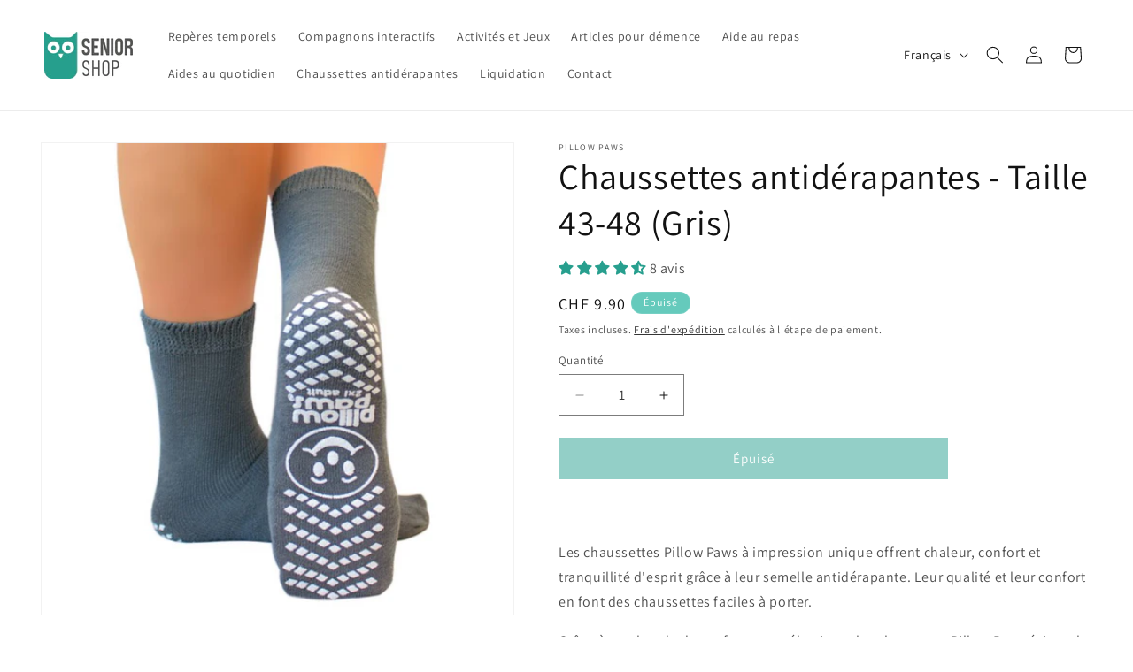

--- FILE ---
content_type: text/html; charset=utf-8
request_url: https://senior-shop.ch/products/chaussette-antiderapante-pour-senior-taille-43-48-gris
body_size: 56235
content:
<!doctype html>
<html class="js" lang="fr">
  <head>
    <meta charset="utf-8">
    <meta http-equiv="X-UA-Compatible" content="IE=edge">
    <meta name="viewport" content="width=device-width,initial-scale=1">
    <meta name="theme-color" content="">
    <link rel="canonical" href="https://senior-shop.ch/products/chaussette-antiderapante-pour-senior-taille-43-48-gris"><link rel="icon" type="image/png" href="//senior-shop.ch/cdn/shop/files/logo_senior-hibou_a3faa396-e6f0-4b71-861f-dd82b6c5d614.png?crop=center&height=32&v=1669817385&width=32"><link rel="preconnect" href="https://fonts.shopifycdn.com" crossorigin><title>
      Chaussettes antidérapantes - Taille 43-48 (Gris)
 &ndash; Senior Shop</title>

    
      <meta name="description" content="  Les chaussettes Pillow Paws à impression unique offrent chaleur, confort et tranquillité d&#39;esprit grâce à leur semelle antidérapante. Leur qualité et leur confort en font des chaussettes faciles à porter.  Grâce à une bande de confort assez élastique, les chaussette Pillow Paws évitent le risque d&#39;œdème et les jambes">
    

    

<meta property="og:site_name" content="Senior Shop">
<meta property="og:url" content="https://senior-shop.ch/products/chaussette-antiderapante-pour-senior-taille-43-48-gris">
<meta property="og:title" content="Chaussettes antidérapantes - Taille 43-48 (Gris)">
<meta property="og:type" content="product">
<meta property="og:description" content="  Les chaussettes Pillow Paws à impression unique offrent chaleur, confort et tranquillité d&#39;esprit grâce à leur semelle antidérapante. Leur qualité et leur confort en font des chaussettes faciles à porter.  Grâce à une bande de confort assez élastique, les chaussette Pillow Paws évitent le risque d&#39;œdème et les jambes"><meta property="og:image" content="http://senior-shop.ch/cdn/shop/files/1098TerriesGray-720x720.jpg?v=1687171058">
  <meta property="og:image:secure_url" content="https://senior-shop.ch/cdn/shop/files/1098TerriesGray-720x720.jpg?v=1687171058">
  <meta property="og:image:width" content="2000">
  <meta property="og:image:height" content="2000"><meta property="og:price:amount" content="9.90">
  <meta property="og:price:currency" content="CHF"><meta name="twitter:card" content="summary_large_image">
<meta name="twitter:title" content="Chaussettes antidérapantes - Taille 43-48 (Gris)">
<meta name="twitter:description" content="  Les chaussettes Pillow Paws à impression unique offrent chaleur, confort et tranquillité d&#39;esprit grâce à leur semelle antidérapante. Leur qualité et leur confort en font des chaussettes faciles à porter.  Grâce à une bande de confort assez élastique, les chaussette Pillow Paws évitent le risque d&#39;œdème et les jambes">


    <script src="//senior-shop.ch/cdn/shop/t/4/assets/constants.js?v=132983761750457495441734465033" defer="defer"></script>
    <script src="//senior-shop.ch/cdn/shop/t/4/assets/pubsub.js?v=158357773527763999511734465035" defer="defer"></script>
    <script src="//senior-shop.ch/cdn/shop/t/4/assets/global.js?v=152862011079830610291734465034" defer="defer"></script>
    <script src="//senior-shop.ch/cdn/shop/t/4/assets/details-disclosure.js?v=13653116266235556501734465033" defer="defer"></script>
    <script src="//senior-shop.ch/cdn/shop/t/4/assets/details-modal.js?v=25581673532751508451734465033" defer="defer"></script>
    <script src="//senior-shop.ch/cdn/shop/t/4/assets/search-form.js?v=133129549252120666541734465035" defer="defer"></script><script>window.performance && window.performance.mark && window.performance.mark('shopify.content_for_header.start');</script><meta name="google-site-verification" content="CWCQxgKv65g4glkjlso5LiYMAGl8eOaB966TDEUi2MA">
<meta name="google-site-verification" content="CWCQxgKv65g4glkjlso5LiYMAGl8eOaB966TDEUi2MA">
<meta id="shopify-digital-wallet" name="shopify-digital-wallet" content="/68219765043/digital_wallets/dialog">
<meta name="shopify-checkout-api-token" content="4590ca8fb1131e0933dcfc0f6710b6fe">
<link rel="alternate" hreflang="x-default" href="https://senior-shop.ch/products/chaussette-antiderapante-pour-senior-taille-43-48-gris">
<link rel="alternate" hreflang="fr" href="https://senior-shop.ch/products/chaussette-antiderapante-pour-senior-taille-43-48-gris">
<link rel="alternate" hreflang="de" href="https://senior-shop.ch/de/products/chaussette-antiderapante-pour-senior-taille-43-48-gris">
<link rel="alternate" hreflang="fr-FR" href="https://senior-shop.com/products/chaussette-antiderapante-pour-senior-taille-43-48-gris">
<link rel="alternate" type="application/json+oembed" href="https://senior-shop.ch/products/chaussette-antiderapante-pour-senior-taille-43-48-gris.oembed">
<script async="async" src="/checkouts/internal/preloads.js?locale=fr-CH"></script>
<link rel="preconnect" href="https://shop.app" crossorigin="anonymous">
<script async="async" src="https://shop.app/checkouts/internal/preloads.js?locale=fr-CH&shop_id=68219765043" crossorigin="anonymous"></script>
<script id="apple-pay-shop-capabilities" type="application/json">{"shopId":68219765043,"countryCode":"CH","currencyCode":"CHF","merchantCapabilities":["supports3DS"],"merchantId":"gid:\/\/shopify\/Shop\/68219765043","merchantName":"Senior Shop","requiredBillingContactFields":["postalAddress","email"],"requiredShippingContactFields":["postalAddress","email"],"shippingType":"shipping","supportedNetworks":["visa","masterCard","amex"],"total":{"type":"pending","label":"Senior Shop","amount":"1.00"},"shopifyPaymentsEnabled":true,"supportsSubscriptions":true}</script>
<script id="shopify-features" type="application/json">{"accessToken":"4590ca8fb1131e0933dcfc0f6710b6fe","betas":["rich-media-storefront-analytics"],"domain":"senior-shop.ch","predictiveSearch":true,"shopId":68219765043,"locale":"fr"}</script>
<script>var Shopify = Shopify || {};
Shopify.shop = "senior-shop-ch.myshopify.com";
Shopify.locale = "fr";
Shopify.currency = {"active":"CHF","rate":"1.0"};
Shopify.country = "CH";
Shopify.theme = {"name":"Copie mise à jour de Dawn 15","id":177587454336,"schema_name":"Dawn","schema_version":"15.2.0","theme_store_id":887,"role":"main"};
Shopify.theme.handle = "null";
Shopify.theme.style = {"id":null,"handle":null};
Shopify.cdnHost = "senior-shop.ch/cdn";
Shopify.routes = Shopify.routes || {};
Shopify.routes.root = "/";</script>
<script type="module">!function(o){(o.Shopify=o.Shopify||{}).modules=!0}(window);</script>
<script>!function(o){function n(){var o=[];function n(){o.push(Array.prototype.slice.apply(arguments))}return n.q=o,n}var t=o.Shopify=o.Shopify||{};t.loadFeatures=n(),t.autoloadFeatures=n()}(window);</script>
<script>
  window.ShopifyPay = window.ShopifyPay || {};
  window.ShopifyPay.apiHost = "shop.app\/pay";
  window.ShopifyPay.redirectState = null;
</script>
<script id="shop-js-analytics" type="application/json">{"pageType":"product"}</script>
<script defer="defer" async type="module" src="//senior-shop.ch/cdn/shopifycloud/shop-js/modules/v2/client.init-shop-cart-sync_XvpUV7qp.fr.esm.js"></script>
<script defer="defer" async type="module" src="//senior-shop.ch/cdn/shopifycloud/shop-js/modules/v2/chunk.common_C2xzKNNs.esm.js"></script>
<script type="module">
  await import("//senior-shop.ch/cdn/shopifycloud/shop-js/modules/v2/client.init-shop-cart-sync_XvpUV7qp.fr.esm.js");
await import("//senior-shop.ch/cdn/shopifycloud/shop-js/modules/v2/chunk.common_C2xzKNNs.esm.js");

  window.Shopify.SignInWithShop?.initShopCartSync?.({"fedCMEnabled":true,"windoidEnabled":true});

</script>
<script>
  window.Shopify = window.Shopify || {};
  if (!window.Shopify.featureAssets) window.Shopify.featureAssets = {};
  window.Shopify.featureAssets['shop-js'] = {"shop-cart-sync":["modules/v2/client.shop-cart-sync_C66VAAYi.fr.esm.js","modules/v2/chunk.common_C2xzKNNs.esm.js"],"init-fed-cm":["modules/v2/client.init-fed-cm_By4eIqYa.fr.esm.js","modules/v2/chunk.common_C2xzKNNs.esm.js"],"shop-button":["modules/v2/client.shop-button_Bz0N9rYp.fr.esm.js","modules/v2/chunk.common_C2xzKNNs.esm.js"],"shop-cash-offers":["modules/v2/client.shop-cash-offers_B90ok608.fr.esm.js","modules/v2/chunk.common_C2xzKNNs.esm.js","modules/v2/chunk.modal_7MqWQJ87.esm.js"],"init-windoid":["modules/v2/client.init-windoid_CdJe_Ee3.fr.esm.js","modules/v2/chunk.common_C2xzKNNs.esm.js"],"shop-toast-manager":["modules/v2/client.shop-toast-manager_kCJHoUCw.fr.esm.js","modules/v2/chunk.common_C2xzKNNs.esm.js"],"init-shop-email-lookup-coordinator":["modules/v2/client.init-shop-email-lookup-coordinator_BPuRLqHy.fr.esm.js","modules/v2/chunk.common_C2xzKNNs.esm.js"],"init-shop-cart-sync":["modules/v2/client.init-shop-cart-sync_XvpUV7qp.fr.esm.js","modules/v2/chunk.common_C2xzKNNs.esm.js"],"avatar":["modules/v2/client.avatar_BTnouDA3.fr.esm.js"],"pay-button":["modules/v2/client.pay-button_CmFhG2BZ.fr.esm.js","modules/v2/chunk.common_C2xzKNNs.esm.js"],"init-customer-accounts":["modules/v2/client.init-customer-accounts_C5-IhKGM.fr.esm.js","modules/v2/client.shop-login-button_DrlPOW6Z.fr.esm.js","modules/v2/chunk.common_C2xzKNNs.esm.js","modules/v2/chunk.modal_7MqWQJ87.esm.js"],"init-shop-for-new-customer-accounts":["modules/v2/client.init-shop-for-new-customer-accounts_Cv1WqR1n.fr.esm.js","modules/v2/client.shop-login-button_DrlPOW6Z.fr.esm.js","modules/v2/chunk.common_C2xzKNNs.esm.js","modules/v2/chunk.modal_7MqWQJ87.esm.js"],"shop-login-button":["modules/v2/client.shop-login-button_DrlPOW6Z.fr.esm.js","modules/v2/chunk.common_C2xzKNNs.esm.js","modules/v2/chunk.modal_7MqWQJ87.esm.js"],"init-customer-accounts-sign-up":["modules/v2/client.init-customer-accounts-sign-up_Dqgdz3C3.fr.esm.js","modules/v2/client.shop-login-button_DrlPOW6Z.fr.esm.js","modules/v2/chunk.common_C2xzKNNs.esm.js","modules/v2/chunk.modal_7MqWQJ87.esm.js"],"shop-follow-button":["modules/v2/client.shop-follow-button_D7RRykwK.fr.esm.js","modules/v2/chunk.common_C2xzKNNs.esm.js","modules/v2/chunk.modal_7MqWQJ87.esm.js"],"checkout-modal":["modules/v2/client.checkout-modal_NILs_SXn.fr.esm.js","modules/v2/chunk.common_C2xzKNNs.esm.js","modules/v2/chunk.modal_7MqWQJ87.esm.js"],"lead-capture":["modules/v2/client.lead-capture_CSmE_fhP.fr.esm.js","modules/v2/chunk.common_C2xzKNNs.esm.js","modules/v2/chunk.modal_7MqWQJ87.esm.js"],"shop-login":["modules/v2/client.shop-login_CKcjyRl_.fr.esm.js","modules/v2/chunk.common_C2xzKNNs.esm.js","modules/v2/chunk.modal_7MqWQJ87.esm.js"],"payment-terms":["modules/v2/client.payment-terms_eoGasybT.fr.esm.js","modules/v2/chunk.common_C2xzKNNs.esm.js","modules/v2/chunk.modal_7MqWQJ87.esm.js"]};
</script>
<script id="__st">var __st={"a":68219765043,"offset":3600,"reqid":"08cf877a-1c04-4e43-8b35-31033568679e-1768702936","pageurl":"senior-shop.ch\/products\/chaussette-antiderapante-pour-senior-taille-43-48-gris","u":"998fe50f25a5","p":"product","rtyp":"product","rid":8358037782835};</script>
<script>window.ShopifyPaypalV4VisibilityTracking = true;</script>
<script id="captcha-bootstrap">!function(){'use strict';const t='contact',e='account',n='new_comment',o=[[t,t],['blogs',n],['comments',n],[t,'customer']],c=[[e,'customer_login'],[e,'guest_login'],[e,'recover_customer_password'],[e,'create_customer']],r=t=>t.map((([t,e])=>`form[action*='/${t}']:not([data-nocaptcha='true']) input[name='form_type'][value='${e}']`)).join(','),a=t=>()=>t?[...document.querySelectorAll(t)].map((t=>t.form)):[];function s(){const t=[...o],e=r(t);return a(e)}const i='password',u='form_key',d=['recaptcha-v3-token','g-recaptcha-response','h-captcha-response',i],f=()=>{try{return window.sessionStorage}catch{return}},m='__shopify_v',_=t=>t.elements[u];function p(t,e,n=!1){try{const o=window.sessionStorage,c=JSON.parse(o.getItem(e)),{data:r}=function(t){const{data:e,action:n}=t;return t[m]||n?{data:e,action:n}:{data:t,action:n}}(c);for(const[e,n]of Object.entries(r))t.elements[e]&&(t.elements[e].value=n);n&&o.removeItem(e)}catch(o){console.error('form repopulation failed',{error:o})}}const l='form_type',E='cptcha';function T(t){t.dataset[E]=!0}const w=window,h=w.document,L='Shopify',v='ce_forms',y='captcha';let A=!1;((t,e)=>{const n=(g='f06e6c50-85a8-45c8-87d0-21a2b65856fe',I='https://cdn.shopify.com/shopifycloud/storefront-forms-hcaptcha/ce_storefront_forms_captcha_hcaptcha.v1.5.2.iife.js',D={infoText:'Protégé par hCaptcha',privacyText:'Confidentialité',termsText:'Conditions'},(t,e,n)=>{const o=w[L][v],c=o.bindForm;if(c)return c(t,g,e,D).then(n);var r;o.q.push([[t,g,e,D],n]),r=I,A||(h.body.append(Object.assign(h.createElement('script'),{id:'captcha-provider',async:!0,src:r})),A=!0)});var g,I,D;w[L]=w[L]||{},w[L][v]=w[L][v]||{},w[L][v].q=[],w[L][y]=w[L][y]||{},w[L][y].protect=function(t,e){n(t,void 0,e),T(t)},Object.freeze(w[L][y]),function(t,e,n,w,h,L){const[v,y,A,g]=function(t,e,n){const i=e?o:[],u=t?c:[],d=[...i,...u],f=r(d),m=r(i),_=r(d.filter((([t,e])=>n.includes(e))));return[a(f),a(m),a(_),s()]}(w,h,L),I=t=>{const e=t.target;return e instanceof HTMLFormElement?e:e&&e.form},D=t=>v().includes(t);t.addEventListener('submit',(t=>{const e=I(t);if(!e)return;const n=D(e)&&!e.dataset.hcaptchaBound&&!e.dataset.recaptchaBound,o=_(e),c=g().includes(e)&&(!o||!o.value);(n||c)&&t.preventDefault(),c&&!n&&(function(t){try{if(!f())return;!function(t){const e=f();if(!e)return;const n=_(t);if(!n)return;const o=n.value;o&&e.removeItem(o)}(t);const e=Array.from(Array(32),(()=>Math.random().toString(36)[2])).join('');!function(t,e){_(t)||t.append(Object.assign(document.createElement('input'),{type:'hidden',name:u})),t.elements[u].value=e}(t,e),function(t,e){const n=f();if(!n)return;const o=[...t.querySelectorAll(`input[type='${i}']`)].map((({name:t})=>t)),c=[...d,...o],r={};for(const[a,s]of new FormData(t).entries())c.includes(a)||(r[a]=s);n.setItem(e,JSON.stringify({[m]:1,action:t.action,data:r}))}(t,e)}catch(e){console.error('failed to persist form',e)}}(e),e.submit())}));const S=(t,e)=>{t&&!t.dataset[E]&&(n(t,e.some((e=>e===t))),T(t))};for(const o of['focusin','change'])t.addEventListener(o,(t=>{const e=I(t);D(e)&&S(e,y())}));const B=e.get('form_key'),M=e.get(l),P=B&&M;t.addEventListener('DOMContentLoaded',(()=>{const t=y();if(P)for(const e of t)e.elements[l].value===M&&p(e,B);[...new Set([...A(),...v().filter((t=>'true'===t.dataset.shopifyCaptcha))])].forEach((e=>S(e,t)))}))}(h,new URLSearchParams(w.location.search),n,t,e,['guest_login'])})(!0,!0)}();</script>
<script integrity="sha256-4kQ18oKyAcykRKYeNunJcIwy7WH5gtpwJnB7kiuLZ1E=" data-source-attribution="shopify.loadfeatures" defer="defer" src="//senior-shop.ch/cdn/shopifycloud/storefront/assets/storefront/load_feature-a0a9edcb.js" crossorigin="anonymous"></script>
<script crossorigin="anonymous" defer="defer" src="//senior-shop.ch/cdn/shopifycloud/storefront/assets/shopify_pay/storefront-65b4c6d7.js?v=20250812"></script>
<script data-source-attribution="shopify.dynamic_checkout.dynamic.init">var Shopify=Shopify||{};Shopify.PaymentButton=Shopify.PaymentButton||{isStorefrontPortableWallets:!0,init:function(){window.Shopify.PaymentButton.init=function(){};var t=document.createElement("script");t.src="https://senior-shop.ch/cdn/shopifycloud/portable-wallets/latest/portable-wallets.fr.js",t.type="module",document.head.appendChild(t)}};
</script>
<script data-source-attribution="shopify.dynamic_checkout.buyer_consent">
  function portableWalletsHideBuyerConsent(e){var t=document.getElementById("shopify-buyer-consent"),n=document.getElementById("shopify-subscription-policy-button");t&&n&&(t.classList.add("hidden"),t.setAttribute("aria-hidden","true"),n.removeEventListener("click",e))}function portableWalletsShowBuyerConsent(e){var t=document.getElementById("shopify-buyer-consent"),n=document.getElementById("shopify-subscription-policy-button");t&&n&&(t.classList.remove("hidden"),t.removeAttribute("aria-hidden"),n.addEventListener("click",e))}window.Shopify?.PaymentButton&&(window.Shopify.PaymentButton.hideBuyerConsent=portableWalletsHideBuyerConsent,window.Shopify.PaymentButton.showBuyerConsent=portableWalletsShowBuyerConsent);
</script>
<script data-source-attribution="shopify.dynamic_checkout.cart.bootstrap">document.addEventListener("DOMContentLoaded",(function(){function t(){return document.querySelector("shopify-accelerated-checkout-cart, shopify-accelerated-checkout")}if(t())Shopify.PaymentButton.init();else{new MutationObserver((function(e,n){t()&&(Shopify.PaymentButton.init(),n.disconnect())})).observe(document.body,{childList:!0,subtree:!0})}}));
</script>
<script id='scb4127' type='text/javascript' async='' src='https://senior-shop.ch/cdn/shopifycloud/privacy-banner/storefront-banner.js'></script><link id="shopify-accelerated-checkout-styles" rel="stylesheet" media="screen" href="https://senior-shop.ch/cdn/shopifycloud/portable-wallets/latest/accelerated-checkout-backwards-compat.css" crossorigin="anonymous">
<style id="shopify-accelerated-checkout-cart">
        #shopify-buyer-consent {
  margin-top: 1em;
  display: inline-block;
  width: 100%;
}

#shopify-buyer-consent.hidden {
  display: none;
}

#shopify-subscription-policy-button {
  background: none;
  border: none;
  padding: 0;
  text-decoration: underline;
  font-size: inherit;
  cursor: pointer;
}

#shopify-subscription-policy-button::before {
  box-shadow: none;
}

      </style>
<script id="sections-script" data-sections="header" defer="defer" src="//senior-shop.ch/cdn/shop/t/4/compiled_assets/scripts.js?539"></script>
<script>window.performance && window.performance.mark && window.performance.mark('shopify.content_for_header.end');</script>


    <style data-shopify>
      @font-face {
  font-family: Assistant;
  font-weight: 400;
  font-style: normal;
  font-display: swap;
  src: url("//senior-shop.ch/cdn/fonts/assistant/assistant_n4.9120912a469cad1cc292572851508ca49d12e768.woff2") format("woff2"),
       url("//senior-shop.ch/cdn/fonts/assistant/assistant_n4.6e9875ce64e0fefcd3f4446b7ec9036b3ddd2985.woff") format("woff");
}

      @font-face {
  font-family: Assistant;
  font-weight: 700;
  font-style: normal;
  font-display: swap;
  src: url("//senior-shop.ch/cdn/fonts/assistant/assistant_n7.bf44452348ec8b8efa3aa3068825305886b1c83c.woff2") format("woff2"),
       url("//senior-shop.ch/cdn/fonts/assistant/assistant_n7.0c887fee83f6b3bda822f1150b912c72da0f7b64.woff") format("woff");
}

      
      
      @font-face {
  font-family: Assistant;
  font-weight: 400;
  font-style: normal;
  font-display: swap;
  src: url("//senior-shop.ch/cdn/fonts/assistant/assistant_n4.9120912a469cad1cc292572851508ca49d12e768.woff2") format("woff2"),
       url("//senior-shop.ch/cdn/fonts/assistant/assistant_n4.6e9875ce64e0fefcd3f4446b7ec9036b3ddd2985.woff") format("woff");
}


      
        :root,
        .color-background-1 {
          --color-background: 255,255,255;
        
          --gradient-background: #ffffff;
        

        

        --color-foreground: 18,18,18;
        --color-background-contrast: 191,191,191;
        --color-shadow: 18,18,18;
        --color-button: 39,159,142;
        --color-button-text: 255,255,255;
        --color-secondary-button: 255,255,255;
        --color-secondary-button-text: 18,18,18;
        --color-link: 18,18,18;
        --color-badge-foreground: 18,18,18;
        --color-badge-background: 255,255,255;
        --color-badge-border: 18,18,18;
        --payment-terms-background-color: rgb(255 255 255);
      }
      
        
        .color-background-2 {
          --color-background: 243,243,243;
        
          --gradient-background: #f3f3f3;
        

        

        --color-foreground: 18,18,18;
        --color-background-contrast: 179,179,179;
        --color-shadow: 18,18,18;
        --color-button: 18,18,18;
        --color-button-text: 243,243,243;
        --color-secondary-button: 243,243,243;
        --color-secondary-button-text: 18,18,18;
        --color-link: 18,18,18;
        --color-badge-foreground: 18,18,18;
        --color-badge-background: 243,243,243;
        --color-badge-border: 18,18,18;
        --payment-terms-background-color: rgb(243 243 243);
      }
      
        
        .color-inverse {
          --color-background: 101,202,188;
        
          --gradient-background: #65cabc;
        

        

        --color-foreground: 255,255,255;
        --color-background-contrast: 45,131,119;
        --color-shadow: 255,255,255;
        --color-button: 18,18,18;
        --color-button-text: ,,;
        --color-secondary-button: 101,202,188;
        --color-secondary-button-text: ,,;
        --color-link: ,,;
        --color-badge-foreground: 255,255,255;
        --color-badge-background: 101,202,188;
        --color-badge-border: 255,255,255;
        --payment-terms-background-color: rgb(101 202 188);
      }
      
        
        .color-accent-1 {
          --color-background: 39,159,142;
        
          --gradient-background: #279f8e;
        

        

        --color-foreground: 255,255,255;
        --color-background-contrast: 14,57,51;
        --color-shadow: 18,18,18;
        --color-button: 255,255,255;
        --color-button-text: 39,159,142;
        --color-secondary-button: 39,159,142;
        --color-secondary-button-text: 255,255,255;
        --color-link: 255,255,255;
        --color-badge-foreground: 255,255,255;
        --color-badge-background: 39,159,142;
        --color-badge-border: 255,255,255;
        --payment-terms-background-color: rgb(39 159 142);
      }
      
        
        .color-accent-2 {
          --color-background: 39,159,142;
        
          --gradient-background: #279f8e;
        

        

        --color-foreground: 255,255,255;
        --color-background-contrast: 14,57,51;
        --color-shadow: 18,18,18;
        --color-button: 255,255,255;
        --color-button-text: 39,159,142;
        --color-secondary-button: 39,159,142;
        --color-secondary-button-text: 255,255,255;
        --color-link: 255,255,255;
        --color-badge-foreground: 255,255,255;
        --color-badge-background: 39,159,142;
        --color-badge-border: 255,255,255;
        --payment-terms-background-color: rgb(39 159 142);
      }
      

      body, .color-background-1, .color-background-2, .color-inverse, .color-accent-1, .color-accent-2 {
        color: rgba(var(--color-foreground), 0.75);
        background-color: rgb(var(--color-background));
      }

      :root {
        --font-body-family: Assistant, sans-serif;
        --font-body-style: normal;
        --font-body-weight: 400;
        --font-body-weight-bold: 700;

        --font-heading-family: Assistant, sans-serif;
        --font-heading-style: normal;
        --font-heading-weight: 400;

        --font-body-scale: 1.0;
        --font-heading-scale: 1.0;

        --media-padding: px;
        --media-border-opacity: 0.05;
        --media-border-width: 1px;
        --media-radius: 0px;
        --media-shadow-opacity: 0.0;
        --media-shadow-horizontal-offset: 0px;
        --media-shadow-vertical-offset: 4px;
        --media-shadow-blur-radius: 5px;
        --media-shadow-visible: 0;

        --page-width: 130rem;
        --page-width-margin: 0rem;

        --product-card-image-padding: 0.0rem;
        --product-card-corner-radius: 0.0rem;
        --product-card-text-alignment: left;
        --product-card-border-width: 0.0rem;
        --product-card-border-opacity: 0.1;
        --product-card-shadow-opacity: 0.0;
        --product-card-shadow-visible: 0;
        --product-card-shadow-horizontal-offset: 0.0rem;
        --product-card-shadow-vertical-offset: 0.4rem;
        --product-card-shadow-blur-radius: 0.5rem;

        --collection-card-image-padding: 0.0rem;
        --collection-card-corner-radius: 0.0rem;
        --collection-card-text-alignment: left;
        --collection-card-border-width: 0.0rem;
        --collection-card-border-opacity: 0.1;
        --collection-card-shadow-opacity: 0.0;
        --collection-card-shadow-visible: 0;
        --collection-card-shadow-horizontal-offset: 0.0rem;
        --collection-card-shadow-vertical-offset: 0.4rem;
        --collection-card-shadow-blur-radius: 0.5rem;

        --blog-card-image-padding: 0.0rem;
        --blog-card-corner-radius: 0.0rem;
        --blog-card-text-alignment: left;
        --blog-card-border-width: 0.0rem;
        --blog-card-border-opacity: 0.1;
        --blog-card-shadow-opacity: 0.0;
        --blog-card-shadow-visible: 0;
        --blog-card-shadow-horizontal-offset: 0.0rem;
        --blog-card-shadow-vertical-offset: 0.4rem;
        --blog-card-shadow-blur-radius: 0.5rem;

        --badge-corner-radius: 4.0rem;

        --popup-border-width: 1px;
        --popup-border-opacity: 0.1;
        --popup-corner-radius: 0px;
        --popup-shadow-opacity: 0.0;
        --popup-shadow-horizontal-offset: 0px;
        --popup-shadow-vertical-offset: 4px;
        --popup-shadow-blur-radius: 5px;

        --drawer-border-width: 1px;
        --drawer-border-opacity: 0.1;
        --drawer-shadow-opacity: 0.0;
        --drawer-shadow-horizontal-offset: 0px;
        --drawer-shadow-vertical-offset: 4px;
        --drawer-shadow-blur-radius: 5px;

        --spacing-sections-desktop: 0px;
        --spacing-sections-mobile: 0px;

        --grid-desktop-vertical-spacing: 8px;
        --grid-desktop-horizontal-spacing: 8px;
        --grid-mobile-vertical-spacing: 4px;
        --grid-mobile-horizontal-spacing: 4px;

        --text-boxes-border-opacity: 0.1;
        --text-boxes-border-width: 0px;
        --text-boxes-radius: 0px;
        --text-boxes-shadow-opacity: 0.0;
        --text-boxes-shadow-visible: 0;
        --text-boxes-shadow-horizontal-offset: 0px;
        --text-boxes-shadow-vertical-offset: 4px;
        --text-boxes-shadow-blur-radius: 5px;

        --buttons-radius: 0px;
        --buttons-radius-outset: 0px;
        --buttons-border-width: 1px;
        --buttons-border-opacity: 1.0;
        --buttons-shadow-opacity: 0.0;
        --buttons-shadow-visible: 0;
        --buttons-shadow-horizontal-offset: 0px;
        --buttons-shadow-vertical-offset: 4px;
        --buttons-shadow-blur-radius: 5px;
        --buttons-border-offset: 0px;

        --inputs-radius: 0px;
        --inputs-border-width: 1px;
        --inputs-border-opacity: 0.55;
        --inputs-shadow-opacity: 0.0;
        --inputs-shadow-horizontal-offset: 0px;
        --inputs-margin-offset: 0px;
        --inputs-shadow-vertical-offset: 4px;
        --inputs-shadow-blur-radius: 5px;
        --inputs-radius-outset: 0px;

        --variant-pills-radius: 40px;
        --variant-pills-border-width: 1px;
        --variant-pills-border-opacity: 0.55;
        --variant-pills-shadow-opacity: 0.0;
        --variant-pills-shadow-horizontal-offset: 0px;
        --variant-pills-shadow-vertical-offset: 4px;
        --variant-pills-shadow-blur-radius: 5px;
      }

      *,
      *::before,
      *::after {
        box-sizing: inherit;
      }

      html {
        box-sizing: border-box;
        font-size: calc(var(--font-body-scale) * 62.5%);
        height: 100%;
      }

      body {
        display: grid;
        grid-template-rows: auto auto 1fr auto;
        grid-template-columns: 100%;
        min-height: 100%;
        margin: 0;
        font-size: 1.5rem;
        letter-spacing: 0.06rem;
        line-height: calc(1 + 0.8 / var(--font-body-scale));
        font-family: var(--font-body-family);
        font-style: var(--font-body-style);
        font-weight: var(--font-body-weight);
      }

      @media screen and (min-width: 750px) {
        body {
          font-size: 1.6rem;
        }
      }
    </style>

    <link href="//senior-shop.ch/cdn/shop/t/4/assets/base.css?v=159841507637079171801734465033" rel="stylesheet" type="text/css" media="all" />
    <link rel="stylesheet" href="//senior-shop.ch/cdn/shop/t/4/assets/component-cart-items.css?v=123238115697927560811734465033" media="print" onload="this.media='all'">
      <link rel="preload" as="font" href="//senior-shop.ch/cdn/fonts/assistant/assistant_n4.9120912a469cad1cc292572851508ca49d12e768.woff2" type="font/woff2" crossorigin>
      

      <link rel="preload" as="font" href="//senior-shop.ch/cdn/fonts/assistant/assistant_n4.9120912a469cad1cc292572851508ca49d12e768.woff2" type="font/woff2" crossorigin>
      
<link href="//senior-shop.ch/cdn/shop/t/4/assets/component-localization-form.css?v=170315343355214948141734465033" rel="stylesheet" type="text/css" media="all" />
      <script src="//senior-shop.ch/cdn/shop/t/4/assets/localization-form.js?v=144176611646395275351734465035" defer="defer"></script><link
        rel="stylesheet"
        href="//senior-shop.ch/cdn/shop/t/4/assets/component-predictive-search.css?v=118923337488134913561734465033"
        media="print"
        onload="this.media='all'"
      ><script>
      if (Shopify.designMode) {
        document.documentElement.classList.add('shopify-design-mode');
      }
    </script>
  <!-- BEGIN app block: shopify://apps/pagefly-page-builder/blocks/app-embed/83e179f7-59a0-4589-8c66-c0dddf959200 -->

<!-- BEGIN app snippet: pagefly-cro-ab-testing-main -->







<script>
  ;(function () {
    const url = new URL(window.location)
    const viewParam = url.searchParams.get('view')
    if (viewParam && viewParam.includes('variant-pf-')) {
      url.searchParams.set('pf_v', viewParam)
      url.searchParams.delete('view')
      window.history.replaceState({}, '', url)
    }
  })()
</script>



<script type='module'>
  
  window.PAGEFLY_CRO = window.PAGEFLY_CRO || {}

  window.PAGEFLY_CRO['data_debug'] = {
    original_template_suffix: "all_products",
    allow_ab_test: false,
    ab_test_start_time: 0,
    ab_test_end_time: 0,
    today_date_time: 1768702936000,
  }
  window.PAGEFLY_CRO['GA4'] = { enabled: false}
</script>

<!-- END app snippet -->








  <script src='https://cdn.shopify.com/extensions/019bb4f9-aed6-78a3-be91-e9d44663e6bf/pagefly-page-builder-215/assets/pagefly-helper.js' defer='defer'></script>

  <script src='https://cdn.shopify.com/extensions/019bb4f9-aed6-78a3-be91-e9d44663e6bf/pagefly-page-builder-215/assets/pagefly-general-helper.js' defer='defer'></script>

  <script src='https://cdn.shopify.com/extensions/019bb4f9-aed6-78a3-be91-e9d44663e6bf/pagefly-page-builder-215/assets/pagefly-snap-slider.js' defer='defer'></script>

  <script src='https://cdn.shopify.com/extensions/019bb4f9-aed6-78a3-be91-e9d44663e6bf/pagefly-page-builder-215/assets/pagefly-slideshow-v3.js' defer='defer'></script>

  <script src='https://cdn.shopify.com/extensions/019bb4f9-aed6-78a3-be91-e9d44663e6bf/pagefly-page-builder-215/assets/pagefly-slideshow-v4.js' defer='defer'></script>

  <script src='https://cdn.shopify.com/extensions/019bb4f9-aed6-78a3-be91-e9d44663e6bf/pagefly-page-builder-215/assets/pagefly-glider.js' defer='defer'></script>

  <script src='https://cdn.shopify.com/extensions/019bb4f9-aed6-78a3-be91-e9d44663e6bf/pagefly-page-builder-215/assets/pagefly-slideshow-v1-v2.js' defer='defer'></script>

  <script src='https://cdn.shopify.com/extensions/019bb4f9-aed6-78a3-be91-e9d44663e6bf/pagefly-page-builder-215/assets/pagefly-product-media.js' defer='defer'></script>

  <script src='https://cdn.shopify.com/extensions/019bb4f9-aed6-78a3-be91-e9d44663e6bf/pagefly-page-builder-215/assets/pagefly-product.js' defer='defer'></script>


<script id='pagefly-helper-data' type='application/json'>
  {
    "page_optimization": {
      "assets_prefetching": false
    },
    "elements_asset_mapper": {
      "Accordion": "https://cdn.shopify.com/extensions/019bb4f9-aed6-78a3-be91-e9d44663e6bf/pagefly-page-builder-215/assets/pagefly-accordion.js",
      "Accordion3": "https://cdn.shopify.com/extensions/019bb4f9-aed6-78a3-be91-e9d44663e6bf/pagefly-page-builder-215/assets/pagefly-accordion3.js",
      "CountDown": "https://cdn.shopify.com/extensions/019bb4f9-aed6-78a3-be91-e9d44663e6bf/pagefly-page-builder-215/assets/pagefly-countdown.js",
      "GMap1": "https://cdn.shopify.com/extensions/019bb4f9-aed6-78a3-be91-e9d44663e6bf/pagefly-page-builder-215/assets/pagefly-gmap.js",
      "GMap2": "https://cdn.shopify.com/extensions/019bb4f9-aed6-78a3-be91-e9d44663e6bf/pagefly-page-builder-215/assets/pagefly-gmap.js",
      "GMapBasicV2": "https://cdn.shopify.com/extensions/019bb4f9-aed6-78a3-be91-e9d44663e6bf/pagefly-page-builder-215/assets/pagefly-gmap.js",
      "GMapAdvancedV2": "https://cdn.shopify.com/extensions/019bb4f9-aed6-78a3-be91-e9d44663e6bf/pagefly-page-builder-215/assets/pagefly-gmap.js",
      "HTML.Video": "https://cdn.shopify.com/extensions/019bb4f9-aed6-78a3-be91-e9d44663e6bf/pagefly-page-builder-215/assets/pagefly-htmlvideo.js",
      "HTML.Video2": "https://cdn.shopify.com/extensions/019bb4f9-aed6-78a3-be91-e9d44663e6bf/pagefly-page-builder-215/assets/pagefly-htmlvideo2.js",
      "HTML.Video3": "https://cdn.shopify.com/extensions/019bb4f9-aed6-78a3-be91-e9d44663e6bf/pagefly-page-builder-215/assets/pagefly-htmlvideo2.js",
      "BackgroundVideo": "https://cdn.shopify.com/extensions/019bb4f9-aed6-78a3-be91-e9d44663e6bf/pagefly-page-builder-215/assets/pagefly-htmlvideo2.js",
      "Instagram": "https://cdn.shopify.com/extensions/019bb4f9-aed6-78a3-be91-e9d44663e6bf/pagefly-page-builder-215/assets/pagefly-instagram.js",
      "Instagram2": "https://cdn.shopify.com/extensions/019bb4f9-aed6-78a3-be91-e9d44663e6bf/pagefly-page-builder-215/assets/pagefly-instagram.js",
      "Insta3": "https://cdn.shopify.com/extensions/019bb4f9-aed6-78a3-be91-e9d44663e6bf/pagefly-page-builder-215/assets/pagefly-instagram3.js",
      "Tabs": "https://cdn.shopify.com/extensions/019bb4f9-aed6-78a3-be91-e9d44663e6bf/pagefly-page-builder-215/assets/pagefly-tab.js",
      "Tabs3": "https://cdn.shopify.com/extensions/019bb4f9-aed6-78a3-be91-e9d44663e6bf/pagefly-page-builder-215/assets/pagefly-tab3.js",
      "ProductBox": "https://cdn.shopify.com/extensions/019bb4f9-aed6-78a3-be91-e9d44663e6bf/pagefly-page-builder-215/assets/pagefly-cart.js",
      "FBPageBox2": "https://cdn.shopify.com/extensions/019bb4f9-aed6-78a3-be91-e9d44663e6bf/pagefly-page-builder-215/assets/pagefly-facebook.js",
      "FBLikeButton2": "https://cdn.shopify.com/extensions/019bb4f9-aed6-78a3-be91-e9d44663e6bf/pagefly-page-builder-215/assets/pagefly-facebook.js",
      "TwitterFeed2": "https://cdn.shopify.com/extensions/019bb4f9-aed6-78a3-be91-e9d44663e6bf/pagefly-page-builder-215/assets/pagefly-twitter.js",
      "Paragraph4": "https://cdn.shopify.com/extensions/019bb4f9-aed6-78a3-be91-e9d44663e6bf/pagefly-page-builder-215/assets/pagefly-paragraph4.js",

      "AliReviews": "https://cdn.shopify.com/extensions/019bb4f9-aed6-78a3-be91-e9d44663e6bf/pagefly-page-builder-215/assets/pagefly-3rd-elements.js",
      "BackInStock": "https://cdn.shopify.com/extensions/019bb4f9-aed6-78a3-be91-e9d44663e6bf/pagefly-page-builder-215/assets/pagefly-3rd-elements.js",
      "GloboBackInStock": "https://cdn.shopify.com/extensions/019bb4f9-aed6-78a3-be91-e9d44663e6bf/pagefly-page-builder-215/assets/pagefly-3rd-elements.js",
      "GrowaveWishlist": "https://cdn.shopify.com/extensions/019bb4f9-aed6-78a3-be91-e9d44663e6bf/pagefly-page-builder-215/assets/pagefly-3rd-elements.js",
      "InfiniteOptionsShopPad": "https://cdn.shopify.com/extensions/019bb4f9-aed6-78a3-be91-e9d44663e6bf/pagefly-page-builder-215/assets/pagefly-3rd-elements.js",
      "InkybayProductPersonalizer": "https://cdn.shopify.com/extensions/019bb4f9-aed6-78a3-be91-e9d44663e6bf/pagefly-page-builder-215/assets/pagefly-3rd-elements.js",
      "LimeSpot": "https://cdn.shopify.com/extensions/019bb4f9-aed6-78a3-be91-e9d44663e6bf/pagefly-page-builder-215/assets/pagefly-3rd-elements.js",
      "Loox": "https://cdn.shopify.com/extensions/019bb4f9-aed6-78a3-be91-e9d44663e6bf/pagefly-page-builder-215/assets/pagefly-3rd-elements.js",
      "Opinew": "https://cdn.shopify.com/extensions/019bb4f9-aed6-78a3-be91-e9d44663e6bf/pagefly-page-builder-215/assets/pagefly-3rd-elements.js",
      "Powr": "https://cdn.shopify.com/extensions/019bb4f9-aed6-78a3-be91-e9d44663e6bf/pagefly-page-builder-215/assets/pagefly-3rd-elements.js",
      "ProductReviews": "https://cdn.shopify.com/extensions/019bb4f9-aed6-78a3-be91-e9d44663e6bf/pagefly-page-builder-215/assets/pagefly-3rd-elements.js",
      "PushOwl": "https://cdn.shopify.com/extensions/019bb4f9-aed6-78a3-be91-e9d44663e6bf/pagefly-page-builder-215/assets/pagefly-3rd-elements.js",
      "ReCharge": "https://cdn.shopify.com/extensions/019bb4f9-aed6-78a3-be91-e9d44663e6bf/pagefly-page-builder-215/assets/pagefly-3rd-elements.js",
      "Rivyo": "https://cdn.shopify.com/extensions/019bb4f9-aed6-78a3-be91-e9d44663e6bf/pagefly-page-builder-215/assets/pagefly-3rd-elements.js",
      "TrackingMore": "https://cdn.shopify.com/extensions/019bb4f9-aed6-78a3-be91-e9d44663e6bf/pagefly-page-builder-215/assets/pagefly-3rd-elements.js",
      "Vitals": "https://cdn.shopify.com/extensions/019bb4f9-aed6-78a3-be91-e9d44663e6bf/pagefly-page-builder-215/assets/pagefly-3rd-elements.js",
      "Wiser": "https://cdn.shopify.com/extensions/019bb4f9-aed6-78a3-be91-e9d44663e6bf/pagefly-page-builder-215/assets/pagefly-3rd-elements.js"
    },
    "custom_elements_mapper": {
      "pf-click-action-element": "https://cdn.shopify.com/extensions/019bb4f9-aed6-78a3-be91-e9d44663e6bf/pagefly-page-builder-215/assets/pagefly-click-action-element.js",
      "pf-dialog-element": "https://cdn.shopify.com/extensions/019bb4f9-aed6-78a3-be91-e9d44663e6bf/pagefly-page-builder-215/assets/pagefly-dialog-element.js"
    }
  }
</script>


<!-- END app block --><!-- BEGIN app block: shopify://apps/judge-me-reviews/blocks/judgeme_core/61ccd3b1-a9f2-4160-9fe9-4fec8413e5d8 --><!-- Start of Judge.me Core -->






<link rel="dns-prefetch" href="https://cdnwidget.judge.me">
<link rel="dns-prefetch" href="https://cdn.judge.me">
<link rel="dns-prefetch" href="https://cdn1.judge.me">
<link rel="dns-prefetch" href="https://api.judge.me">

<script data-cfasync='false' class='jdgm-settings-script'>window.jdgmSettings={"pagination":5,"disable_web_reviews":false,"badge_no_review_text":"Aucun avis","badge_n_reviews_text":"{{ n }} avis","hide_badge_preview_if_no_reviews":true,"badge_hide_text":false,"enforce_center_preview_badge":false,"widget_title":"Avis Clients","widget_open_form_text":"Écrire un avis","widget_close_form_text":"Annuler l'avis","widget_refresh_page_text":"Actualiser la page","widget_summary_text":"Basé sur {{ number_of_reviews }} avis","widget_no_review_text":"Soyez le premier à écrire un avis","widget_name_field_text":"Nom d'affichage","widget_verified_name_field_text":"Nom vérifié (public)","widget_name_placeholder_text":"Nom d'affichage","widget_required_field_error_text":"Ce champ est obligatoire.","widget_email_field_text":"Adresse email","widget_verified_email_field_text":"Email vérifié (privé, ne peut pas être modifié)","widget_email_placeholder_text":"Votre adresse email","widget_email_field_error_text":"Veuillez entrer une adresse email valide.","widget_rating_field_text":"Évaluation","widget_review_title_field_text":"Titre de l'avis","widget_review_title_placeholder_text":"Donnez un titre à votre avis","widget_review_body_field_text":"Contenu de l'avis","widget_review_body_placeholder_text":"Commencez à écrire ici...","widget_pictures_field_text":"Photo/Vidéo (facultatif)","widget_submit_review_text":"Soumettre l'avis","widget_submit_verified_review_text":"Soumettre un avis vérifié","widget_submit_success_msg_with_auto_publish":"Merci ! Veuillez actualiser la page dans quelques instants pour voir votre avis. Vous pouvez supprimer ou modifier votre avis en vous connectant à \u003ca href='https://judge.me/login' target='_blank' rel='nofollow noopener'\u003eJudge.me\u003c/a\u003e","widget_submit_success_msg_no_auto_publish":"Merci ! Votre avis sera publié dès qu'il sera approuvé par l'administrateur de la boutique. Vous pouvez supprimer ou modifier votre avis en vous connectant à \u003ca href='https://judge.me/login' target='_blank' rel='nofollow noopener'\u003eJudge.me\u003c/a\u003e","widget_show_default_reviews_out_of_total_text":"Affichage de {{ n_reviews_shown }} sur {{ n_reviews }} avis.","widget_show_all_link_text":"Tout afficher","widget_show_less_link_text":"Afficher moins","widget_author_said_text":"{{ reviewer_name }} a dit :","widget_days_text":"il y a {{ n }} jour/jours","widget_weeks_text":"il y a {{ n }} semaine/semaines","widget_months_text":"il y a {{ n }} mois","widget_years_text":"il y a {{ n }} an/ans","widget_yesterday_text":"Hier","widget_today_text":"Aujourd'hui","widget_replied_text":"\u003e\u003e {{ shop_name }} a répondu :","widget_read_more_text":"Lire plus","widget_reviewer_name_as_initial":"","widget_rating_filter_color":"#fbcd0a","widget_rating_filter_see_all_text":"Voir tous les avis","widget_sorting_most_recent_text":"Plus récents","widget_sorting_highest_rating_text":"Meilleures notes","widget_sorting_lowest_rating_text":"Notes les plus basses","widget_sorting_with_pictures_text":"Uniquement les photos","widget_sorting_most_helpful_text":"Plus utiles","widget_open_question_form_text":"Poser une question","widget_reviews_subtab_text":"Avis","widget_questions_subtab_text":"Questions","widget_question_label_text":"Question","widget_answer_label_text":"Réponse","widget_question_placeholder_text":"Écrivez votre question ici","widget_submit_question_text":"Soumettre la question","widget_question_submit_success_text":"Merci pour votre question ! Nous vous notifierons dès qu'elle aura une réponse.","verified_badge_text":"Vérifié","verified_badge_bg_color":"","verified_badge_text_color":"","verified_badge_placement":"left-of-reviewer-name","widget_review_max_height":"","widget_hide_border":false,"widget_social_share":false,"widget_thumb":false,"widget_review_location_show":false,"widget_location_format":"city_state_code_only","all_reviews_include_out_of_store_products":true,"all_reviews_out_of_store_text":"(hors boutique)","all_reviews_pagination":100,"all_reviews_product_name_prefix_text":"à propos de","enable_review_pictures":true,"enable_question_anwser":false,"widget_theme":"default","review_date_format":"dd/mm/yyyy","default_sort_method":"most-recent","widget_product_reviews_subtab_text":"Avis Produits","widget_shop_reviews_subtab_text":"Avis Boutique","widget_other_products_reviews_text":"Avis pour d'autres produits","widget_store_reviews_subtab_text":"Avis de la boutique","widget_no_store_reviews_text":"Cette boutique n'a pas encore reçu d'avis","widget_web_restriction_product_reviews_text":"Ce produit n'a pas encore reçu d'avis","widget_no_items_text":"Aucun élément trouvé","widget_show_more_text":"Afficher plus","widget_write_a_store_review_text":"Écrire un avis sur la boutique","widget_other_languages_heading":"Avis dans d'autres langues","widget_translate_review_text":"Traduire l'avis en {{ language }}","widget_translating_review_text":"Traduction en cours...","widget_show_original_translation_text":"Afficher l'original ({{ language }})","widget_translate_review_failed_text":"Impossible de traduire cet avis.","widget_translate_review_retry_text":"Réessayer","widget_translate_review_try_again_later_text":"Réessayez plus tard","show_product_url_for_grouped_product":false,"widget_sorting_pictures_first_text":"Photos en premier","show_pictures_on_all_rev_page_mobile":false,"show_pictures_on_all_rev_page_desktop":false,"floating_tab_hide_mobile_install_preference":false,"floating_tab_button_name":"★ Avis","floating_tab_title":"Laissons nos clients parler pour nous","floating_tab_button_color":"","floating_tab_button_background_color":"","floating_tab_url":"","floating_tab_url_enabled":false,"floating_tab_tab_style":"text","all_reviews_text_badge_text":"Les clients nous notent {{ shop.metafields.judgeme.all_reviews_rating | round: 1 }}/5 basé sur {{ shop.metafields.judgeme.all_reviews_count }} avis.","all_reviews_text_badge_text_branded_style":"{{ shop.metafields.judgeme.all_reviews_rating | round: 1 }} sur 5 étoiles basé sur {{ shop.metafields.judgeme.all_reviews_count }} avis","is_all_reviews_text_badge_a_link":false,"show_stars_for_all_reviews_text_badge":false,"all_reviews_text_badge_url":"","all_reviews_text_style":"branded","all_reviews_text_color_style":"judgeme_brand_color","all_reviews_text_color":"#108474","all_reviews_text_show_jm_brand":true,"featured_carousel_show_header":true,"featured_carousel_title":"Laissons nos clients parler pour nous","testimonials_carousel_title":"Les clients nous disent","videos_carousel_title":"Histoire de clients réels","cards_carousel_title":"Les clients nous disent","featured_carousel_count_text":"sur {{ n }} avis","featured_carousel_add_link_to_all_reviews_page":true,"featured_carousel_url":"","featured_carousel_show_images":true,"featured_carousel_autoslide_interval":5,"featured_carousel_arrows_on_the_sides":true,"featured_carousel_height":250,"featured_carousel_width":80,"featured_carousel_image_size":0,"featured_carousel_image_height":250,"featured_carousel_arrow_color":"#eeeeee","verified_count_badge_style":"branded","verified_count_badge_orientation":"horizontal","verified_count_badge_color_style":"judgeme_brand_color","verified_count_badge_color":"#108474","is_verified_count_badge_a_link":false,"verified_count_badge_url":"","verified_count_badge_show_jm_brand":true,"widget_rating_preset_default":5,"widget_first_sub_tab":"product-reviews","widget_show_histogram":true,"widget_histogram_use_custom_color":false,"widget_pagination_use_custom_color":false,"widget_star_use_custom_color":false,"widget_verified_badge_use_custom_color":false,"widget_write_review_use_custom_color":false,"picture_reminder_submit_button":"Upload Pictures","enable_review_videos":false,"mute_video_by_default":false,"widget_sorting_videos_first_text":"Vidéos en premier","widget_review_pending_text":"En attente","featured_carousel_items_for_large_screen":3,"social_share_options_order":"Facebook,Twitter","remove_microdata_snippet":true,"disable_json_ld":false,"enable_json_ld_products":true,"preview_badge_show_question_text":false,"preview_badge_no_question_text":"Aucune question","preview_badge_n_question_text":"{{ number_of_questions }} question/questions","qa_badge_show_icon":false,"qa_badge_position":"same-row","remove_judgeme_branding":true,"widget_add_search_bar":false,"widget_search_bar_placeholder":"Recherche","widget_sorting_verified_only_text":"Vérifiés uniquement","featured_carousel_theme":"vertical","featured_carousel_show_rating":true,"featured_carousel_show_title":true,"featured_carousel_show_body":true,"featured_carousel_show_date":true,"featured_carousel_show_reviewer":true,"featured_carousel_show_product":true,"featured_carousel_header_background_color":"#279F8E","featured_carousel_header_text_color":"#ffffff","featured_carousel_name_product_separator":"reviewed","featured_carousel_full_star_background":"#108474","featured_carousel_empty_star_background":"#dadada","featured_carousel_vertical_theme_background":"#f9fafb","featured_carousel_verified_badge_enable":false,"featured_carousel_verified_badge_color":"#279F8E","featured_carousel_border_style":"round","featured_carousel_review_line_length_limit":3,"featured_carousel_more_reviews_button_text":"Lire plus d'avis","featured_carousel_view_product_button_text":"Voir le produit","all_reviews_page_load_reviews_on":"scroll","all_reviews_page_load_more_text":"Charger plus d'avis","disable_fb_tab_reviews":false,"enable_ajax_cdn_cache":false,"widget_advanced_speed_features":5,"widget_public_name_text":"affiché publiquement comme","default_reviewer_name":"John Smith","default_reviewer_name_has_non_latin":true,"widget_reviewer_anonymous":"Anonyme","medals_widget_title":"Médailles d'avis Judge.me","medals_widget_background_color":"#f9fafb","medals_widget_position":"footer_all_pages","medals_widget_border_color":"#f9fafb","medals_widget_verified_text_position":"left","medals_widget_use_monochromatic_version":false,"medals_widget_elements_color":"#108474","show_reviewer_avatar":true,"widget_invalid_yt_video_url_error_text":"Pas une URL de vidéo YouTube","widget_max_length_field_error_text":"Veuillez ne pas dépasser {0} caractères.","widget_show_country_flag":false,"widget_show_collected_via_shop_app":true,"widget_verified_by_shop_badge_style":"light","widget_verified_by_shop_text":"Vérifié par la boutique","widget_show_photo_gallery":true,"widget_load_with_code_splitting":true,"widget_ugc_install_preference":false,"widget_ugc_title":"Fait par nous, partagé par vous","widget_ugc_subtitle":"Taguez-nous pour voir votre photo mise en avant sur notre page","widget_ugc_arrows_color":"#ffffff","widget_ugc_primary_button_text":"Acheter maintenant","widget_ugc_primary_button_background_color":"#108474","widget_ugc_primary_button_text_color":"#ffffff","widget_ugc_primary_button_border_width":"0","widget_ugc_primary_button_border_style":"none","widget_ugc_primary_button_border_color":"#108474","widget_ugc_primary_button_border_radius":"25","widget_ugc_secondary_button_text":"Charger plus","widget_ugc_secondary_button_background_color":"#ffffff","widget_ugc_secondary_button_text_color":"#108474","widget_ugc_secondary_button_border_width":"2","widget_ugc_secondary_button_border_style":"solid","widget_ugc_secondary_button_border_color":"#108474","widget_ugc_secondary_button_border_radius":"25","widget_ugc_reviews_button_text":"Voir les avis","widget_ugc_reviews_button_background_color":"#ffffff","widget_ugc_reviews_button_text_color":"#108474","widget_ugc_reviews_button_border_width":"2","widget_ugc_reviews_button_border_style":"solid","widget_ugc_reviews_button_border_color":"#108474","widget_ugc_reviews_button_border_radius":"25","widget_ugc_reviews_button_link_to":"judgeme-reviews-page","widget_ugc_show_post_date":true,"widget_ugc_max_width":"800","widget_rating_metafield_value_type":true,"widget_primary_color":"#279F8E","widget_enable_secondary_color":false,"widget_secondary_color":"#edf5f5","widget_summary_average_rating_text":"{{ average_rating }} sur 5","widget_media_grid_title":"Photos \u0026 vidéos clients","widget_media_grid_see_more_text":"Voir plus","widget_round_style":false,"widget_show_product_medals":true,"widget_verified_by_judgeme_text":"Vérifié par Judge.me","widget_show_store_medals":true,"widget_verified_by_judgeme_text_in_store_medals":"Vérifié par Judge.me","widget_media_field_exceed_quantity_message":"Désolé, nous ne pouvons accepter que {{ max_media }} pour un avis.","widget_media_field_exceed_limit_message":"{{ file_name }} est trop volumineux, veuillez sélectionner un {{ media_type }} de moins de {{ size_limit }}MB.","widget_review_submitted_text":"Avis soumis !","widget_question_submitted_text":"Question soumise !","widget_close_form_text_question":"Annuler","widget_write_your_answer_here_text":"Écrivez votre réponse ici","widget_enabled_branded_link":true,"widget_show_collected_by_judgeme":true,"widget_reviewer_name_color":"","widget_write_review_text_color":"","widget_write_review_bg_color":"","widget_collected_by_judgeme_text":"collecté par Judge.me","widget_pagination_type":"standard","widget_load_more_text":"Charger plus","widget_load_more_color":"#108474","widget_full_review_text":"Avis complet","widget_read_more_reviews_text":"Lire plus d'avis","widget_read_questions_text":"Lire les questions","widget_questions_and_answers_text":"Questions \u0026 Réponses","widget_verified_by_text":"Vérifié par","widget_verified_text":"Vérifié","widget_number_of_reviews_text":"{{ number_of_reviews }} avis","widget_back_button_text":"Retour","widget_next_button_text":"Suivant","widget_custom_forms_filter_button":"Filtres","custom_forms_style":"horizontal","widget_show_review_information":false,"how_reviews_are_collected":"Comment les avis sont-ils collectés ?","widget_show_review_keywords":false,"widget_gdpr_statement":"Comment nous utilisons vos données : Nous vous contacterons uniquement à propos de l'avis que vous avez laissé, et seulement si nécessaire. En soumettant votre avis, vous acceptez les \u003ca href='https://judge.me/terms' target='_blank' rel='nofollow noopener'\u003econditions\u003c/a\u003e, la \u003ca href='https://judge.me/privacy' target='_blank' rel='nofollow noopener'\u003epolitique de confidentialité\u003c/a\u003e et les \u003ca href='https://judge.me/content-policy' target='_blank' rel='nofollow noopener'\u003epolitiques de contenu\u003c/a\u003e de Judge.me.","widget_multilingual_sorting_enabled":false,"widget_translate_review_content_enabled":false,"widget_translate_review_content_method":"manual","popup_widget_review_selection":"automatically_with_pictures","popup_widget_round_border_style":true,"popup_widget_show_title":true,"popup_widget_show_body":true,"popup_widget_show_reviewer":false,"popup_widget_show_product":true,"popup_widget_show_pictures":true,"popup_widget_use_review_picture":true,"popup_widget_show_on_home_page":true,"popup_widget_show_on_product_page":true,"popup_widget_show_on_collection_page":true,"popup_widget_show_on_cart_page":true,"popup_widget_position":"bottom_left","popup_widget_first_review_delay":5,"popup_widget_duration":5,"popup_widget_interval":5,"popup_widget_review_count":5,"popup_widget_hide_on_mobile":true,"review_snippet_widget_round_border_style":true,"review_snippet_widget_card_color":"#FFFFFF","review_snippet_widget_slider_arrows_background_color":"#FFFFFF","review_snippet_widget_slider_arrows_color":"#000000","review_snippet_widget_star_color":"#108474","show_product_variant":false,"all_reviews_product_variant_label_text":"Variante : ","widget_show_verified_branding":false,"widget_ai_summary_title":"Les clients disent","widget_ai_summary_disclaimer":"Résumé des avis généré par IA basé sur les avis clients récents","widget_show_ai_summary":false,"widget_show_ai_summary_bg":false,"widget_show_review_title_input":true,"redirect_reviewers_invited_via_email":"review_widget","request_store_review_after_product_review":false,"request_review_other_products_in_order":false,"review_form_color_scheme":"default","review_form_corner_style":"square","review_form_star_color":{},"review_form_text_color":"#333333","review_form_background_color":"#ffffff","review_form_field_background_color":"#fafafa","review_form_button_color":{},"review_form_button_text_color":"#ffffff","review_form_modal_overlay_color":"#000000","review_content_screen_title_text":"Comment évalueriez-vous ce produit ?","review_content_introduction_text":"Nous serions ravis que vous partagiez un peu votre expérience.","store_review_form_title_text":"Comment évalueriez-vous cette boutique ?","store_review_form_introduction_text":"Nous serions ravis que vous partagiez un peu votre expérience.","show_review_guidance_text":true,"one_star_review_guidance_text":"Mauvais","five_star_review_guidance_text":"Excellent","customer_information_screen_title_text":"À propos de vous","customer_information_introduction_text":"Veuillez nous en dire plus sur vous.","custom_questions_screen_title_text":"Votre expérience en détail","custom_questions_introduction_text":"Voici quelques questions pour nous aider à mieux comprendre votre expérience.","review_submitted_screen_title_text":"Merci pour votre avis !","review_submitted_screen_thank_you_text":"Nous le traitons et il apparaîtra bientôt dans la boutique.","review_submitted_screen_email_verification_text":"Veuillez confirmer votre email en cliquant sur le lien que nous venons de vous envoyer. Cela nous aide à maintenir des avis authentiques.","review_submitted_request_store_review_text":"Aimeriez-vous partager votre expérience d'achat avec nous ?","review_submitted_review_other_products_text":"Aimeriez-vous évaluer ces produits ?","store_review_screen_title_text":"Voulez-vous partager votre expérience de shopping avec nous ?","store_review_introduction_text":"Nous apprécions votre retour d'expérience et nous l'utilisons pour nous améliorer. Veuillez partager vos pensées ou suggestions.","reviewer_media_screen_title_picture_text":"Partager une photo","reviewer_media_introduction_picture_text":"Téléchargez une photo pour étayer votre avis.","reviewer_media_screen_title_video_text":"Partager une vidéo","reviewer_media_introduction_video_text":"Téléchargez une vidéo pour étayer votre avis.","reviewer_media_screen_title_picture_or_video_text":"Partager une photo ou une vidéo","reviewer_media_introduction_picture_or_video_text":"Téléchargez une photo ou une vidéo pour étayer votre avis.","reviewer_media_youtube_url_text":"Collez votre URL Youtube ici","advanced_settings_next_step_button_text":"Suivant","advanced_settings_close_review_button_text":"Fermer","modal_write_review_flow":false,"write_review_flow_required_text":"Obligatoire","write_review_flow_privacy_message_text":"Nous respectons votre vie privée.","write_review_flow_anonymous_text":"Avis anonyme","write_review_flow_visibility_text":"Ne sera pas visible pour les autres clients.","write_review_flow_multiple_selection_help_text":"Sélectionnez autant que vous le souhaitez","write_review_flow_single_selection_help_text":"Sélectionnez une option","write_review_flow_required_field_error_text":"Ce champ est obligatoire","write_review_flow_invalid_email_error_text":"Veuillez saisir une adresse email valide","write_review_flow_max_length_error_text":"Max. {{ max_length }} caractères.","write_review_flow_media_upload_text":"\u003cb\u003eCliquez pour télécharger\u003c/b\u003e ou glissez-déposez","write_review_flow_gdpr_statement":"Nous vous contacterons uniquement au sujet de votre avis si nécessaire. En soumettant votre avis, vous acceptez nos \u003ca href='https://judge.me/terms' target='_blank' rel='nofollow noopener'\u003econditions d'utilisation\u003c/a\u003e et notre \u003ca href='https://judge.me/privacy' target='_blank' rel='nofollow noopener'\u003epolitique de confidentialité\u003c/a\u003e.","rating_only_reviews_enabled":false,"show_negative_reviews_help_screen":false,"new_review_flow_help_screen_rating_threshold":3,"negative_review_resolution_screen_title_text":"Dites-nous plus","negative_review_resolution_text":"Votre expérience est importante pour nous. S'il y a eu des problèmes avec votre achat, nous sommes là pour vous aider. N'hésitez pas à nous contacter, nous aimerions avoir l'opportunité de corriger les choses.","negative_review_resolution_button_text":"Contactez-nous","negative_review_resolution_proceed_with_review_text":"Laisser un avis","negative_review_resolution_subject":"Problème avec l'achat de {{ shop_name }}.{{ order_name }}","preview_badge_collection_page_install_status":false,"widget_review_custom_css":"","preview_badge_custom_css":"","preview_badge_stars_count":"5-stars","featured_carousel_custom_css":"","floating_tab_custom_css":"","all_reviews_widget_custom_css":"","medals_widget_custom_css":"","verified_badge_custom_css":"","all_reviews_text_custom_css":"","transparency_badges_collected_via_store_invite":false,"transparency_badges_from_another_provider":false,"transparency_badges_collected_from_store_visitor":false,"transparency_badges_collected_by_verified_review_provider":false,"transparency_badges_earned_reward":false,"transparency_badges_collected_via_store_invite_text":"Avis collecté via l'invitation du magasin","transparency_badges_from_another_provider_text":"Avis collecté d'un autre fournisseur","transparency_badges_collected_from_store_visitor_text":"Avis collecté d'un visiteur du magasin","transparency_badges_written_in_google_text":"Avis écrit sur Google","transparency_badges_written_in_etsy_text":"Avis écrit sur Etsy","transparency_badges_written_in_shop_app_text":"Avis écrit sur Shop App","transparency_badges_earned_reward_text":"Avis a gagné une récompense pour une commande future","product_review_widget_per_page":10,"widget_store_review_label_text":"Avis de la boutique","checkout_comment_extension_title_on_product_page":"Customer Comments","checkout_comment_extension_num_latest_comment_show":5,"checkout_comment_extension_format":"name_and_timestamp","checkout_comment_customer_name":"last_initial","checkout_comment_comment_notification":true,"preview_badge_collection_page_install_preference":false,"preview_badge_home_page_install_preference":false,"preview_badge_product_page_install_preference":false,"review_widget_install_preference":"","review_carousel_install_preference":false,"floating_reviews_tab_install_preference":"none","verified_reviews_count_badge_install_preference":false,"all_reviews_text_install_preference":false,"review_widget_best_location":false,"judgeme_medals_install_preference":false,"review_widget_revamp_enabled":false,"review_widget_qna_enabled":false,"review_widget_header_theme":"minimal","review_widget_widget_title_enabled":true,"review_widget_header_text_size":"medium","review_widget_header_text_weight":"regular","review_widget_average_rating_style":"compact","review_widget_bar_chart_enabled":true,"review_widget_bar_chart_type":"numbers","review_widget_bar_chart_style":"standard","review_widget_expanded_media_gallery_enabled":false,"review_widget_reviews_section_theme":"standard","review_widget_image_style":"thumbnails","review_widget_review_image_ratio":"square","review_widget_stars_size":"medium","review_widget_verified_badge":"standard_text","review_widget_review_title_text_size":"medium","review_widget_review_text_size":"medium","review_widget_review_text_length":"medium","review_widget_number_of_columns_desktop":3,"review_widget_carousel_transition_speed":5,"review_widget_custom_questions_answers_display":"always","review_widget_button_text_color":"#FFFFFF","review_widget_text_color":"#000000","review_widget_lighter_text_color":"#7B7B7B","review_widget_corner_styling":"soft","review_widget_review_word_singular":"avis","review_widget_review_word_plural":"avis","review_widget_voting_label":"Utile?","review_widget_shop_reply_label":"Réponse de {{ shop_name }} :","review_widget_filters_title":"Filtres","qna_widget_question_word_singular":"Question","qna_widget_question_word_plural":"Questions","qna_widget_answer_reply_label":"Réponse de {{ answerer_name }} :","qna_content_screen_title_text":"Poser une question sur ce produit","qna_widget_question_required_field_error_text":"Veuillez entrer votre question.","qna_widget_flow_gdpr_statement":"Nous vous contacterons uniquement au sujet de votre question si nécessaire. En soumettant votre question, vous acceptez nos \u003ca href='https://judge.me/terms' target='_blank' rel='nofollow noopener'\u003econditions d'utilisation\u003c/a\u003e et notre \u003ca href='https://judge.me/privacy' target='_blank' rel='nofollow noopener'\u003epolitique de confidentialité\u003c/a\u003e.","qna_widget_question_submitted_text":"Merci pour votre question !","qna_widget_close_form_text_question":"Fermer","qna_widget_question_submit_success_text":"Nous vous enverrons un email lorsque nous répondrons à votre question.","all_reviews_widget_v2025_enabled":false,"all_reviews_widget_v2025_header_theme":"default","all_reviews_widget_v2025_widget_title_enabled":true,"all_reviews_widget_v2025_header_text_size":"medium","all_reviews_widget_v2025_header_text_weight":"regular","all_reviews_widget_v2025_average_rating_style":"compact","all_reviews_widget_v2025_bar_chart_enabled":true,"all_reviews_widget_v2025_bar_chart_type":"numbers","all_reviews_widget_v2025_bar_chart_style":"standard","all_reviews_widget_v2025_expanded_media_gallery_enabled":false,"all_reviews_widget_v2025_show_store_medals":true,"all_reviews_widget_v2025_show_photo_gallery":true,"all_reviews_widget_v2025_show_review_keywords":false,"all_reviews_widget_v2025_show_ai_summary":false,"all_reviews_widget_v2025_show_ai_summary_bg":false,"all_reviews_widget_v2025_add_search_bar":false,"all_reviews_widget_v2025_default_sort_method":"most-recent","all_reviews_widget_v2025_reviews_per_page":10,"all_reviews_widget_v2025_reviews_section_theme":"default","all_reviews_widget_v2025_image_style":"thumbnails","all_reviews_widget_v2025_review_image_ratio":"square","all_reviews_widget_v2025_stars_size":"medium","all_reviews_widget_v2025_verified_badge":"bold_badge","all_reviews_widget_v2025_review_title_text_size":"medium","all_reviews_widget_v2025_review_text_size":"medium","all_reviews_widget_v2025_review_text_length":"medium","all_reviews_widget_v2025_number_of_columns_desktop":3,"all_reviews_widget_v2025_carousel_transition_speed":5,"all_reviews_widget_v2025_custom_questions_answers_display":"always","all_reviews_widget_v2025_show_product_variant":false,"all_reviews_widget_v2025_show_reviewer_avatar":true,"all_reviews_widget_v2025_reviewer_name_as_initial":"","all_reviews_widget_v2025_review_location_show":false,"all_reviews_widget_v2025_location_format":"","all_reviews_widget_v2025_show_country_flag":false,"all_reviews_widget_v2025_verified_by_shop_badge_style":"light","all_reviews_widget_v2025_social_share":false,"all_reviews_widget_v2025_social_share_options_order":"Facebook,Twitter,LinkedIn,Pinterest","all_reviews_widget_v2025_pagination_type":"standard","all_reviews_widget_v2025_button_text_color":"#FFFFFF","all_reviews_widget_v2025_text_color":"#000000","all_reviews_widget_v2025_lighter_text_color":"#7B7B7B","all_reviews_widget_v2025_corner_styling":"soft","all_reviews_widget_v2025_title":"Avis clients","all_reviews_widget_v2025_ai_summary_title":"Les clients disent à propos de cette boutique","all_reviews_widget_v2025_no_review_text":"Soyez le premier à écrire un avis","platform":"shopify","branding_url":"https://app.judge.me/reviews/stores/senior-shop.ch","branding_text":"Propulsé par Judge.me","locale":"en","reply_name":"Senior Shop","widget_version":"3.0","footer":true,"autopublish":true,"review_dates":true,"enable_custom_form":false,"shop_use_review_site":true,"shop_locale":"fr","enable_multi_locales_translations":true,"show_review_title_input":true,"review_verification_email_status":"always","can_be_branded":true,"reply_name_text":"Senior Shop"};</script> <style class='jdgm-settings-style'>﻿.jdgm-xx{left:0}:root{--jdgm-primary-color: #279F8E;--jdgm-secondary-color: rgba(39,159,142,0.1);--jdgm-star-color: #279F8E;--jdgm-write-review-text-color: white;--jdgm-write-review-bg-color: #279F8E;--jdgm-paginate-color: #279F8E;--jdgm-border-radius: 0;--jdgm-reviewer-name-color: #279F8E}.jdgm-histogram__bar-content{background-color:#279F8E}.jdgm-rev[data-verified-buyer=true] .jdgm-rev__icon.jdgm-rev__icon:after,.jdgm-rev__buyer-badge.jdgm-rev__buyer-badge{color:white;background-color:#279F8E}.jdgm-review-widget--small .jdgm-gallery.jdgm-gallery .jdgm-gallery__thumbnail-link:nth-child(8) .jdgm-gallery__thumbnail-wrapper.jdgm-gallery__thumbnail-wrapper:before{content:"Voir plus"}@media only screen and (min-width: 768px){.jdgm-gallery.jdgm-gallery .jdgm-gallery__thumbnail-link:nth-child(8) .jdgm-gallery__thumbnail-wrapper.jdgm-gallery__thumbnail-wrapper:before{content:"Voir plus"}}.jdgm-prev-badge[data-average-rating='0.00']{display:none !important}.jdgm-author-all-initials{display:none !important}.jdgm-author-last-initial{display:none !important}.jdgm-rev-widg__title{visibility:hidden}.jdgm-rev-widg__summary-text{visibility:hidden}.jdgm-prev-badge__text{visibility:hidden}.jdgm-rev__prod-link-prefix:before{content:'à propos de'}.jdgm-rev__variant-label:before{content:'Variante : '}.jdgm-rev__out-of-store-text:before{content:'(hors boutique)'}@media only screen and (min-width: 768px){.jdgm-rev__pics .jdgm-rev_all-rev-page-picture-separator,.jdgm-rev__pics .jdgm-rev__product-picture{display:none}}@media only screen and (max-width: 768px){.jdgm-rev__pics .jdgm-rev_all-rev-page-picture-separator,.jdgm-rev__pics .jdgm-rev__product-picture{display:none}}.jdgm-preview-badge[data-template="product"]{display:none !important}.jdgm-preview-badge[data-template="collection"]{display:none !important}.jdgm-preview-badge[data-template="index"]{display:none !important}.jdgm-review-widget[data-from-snippet="true"]{display:none !important}.jdgm-verified-count-badget[data-from-snippet="true"]{display:none !important}.jdgm-carousel-wrapper[data-from-snippet="true"]{display:none !important}.jdgm-all-reviews-text[data-from-snippet="true"]{display:none !important}.jdgm-medals-section[data-from-snippet="true"]{display:none !important}.jdgm-ugc-media-wrapper[data-from-snippet="true"]{display:none !important}.jdgm-rev__transparency-badge[data-badge-type="review_collected_via_store_invitation"]{display:none !important}.jdgm-rev__transparency-badge[data-badge-type="review_collected_from_another_provider"]{display:none !important}.jdgm-rev__transparency-badge[data-badge-type="review_collected_from_store_visitor"]{display:none !important}.jdgm-rev__transparency-badge[data-badge-type="review_written_in_etsy"]{display:none !important}.jdgm-rev__transparency-badge[data-badge-type="review_written_in_google_business"]{display:none !important}.jdgm-rev__transparency-badge[data-badge-type="review_written_in_shop_app"]{display:none !important}.jdgm-rev__transparency-badge[data-badge-type="review_earned_for_future_purchase"]{display:none !important}.jdgm-review-snippet-widget .jdgm-rev-snippet-widget__cards-container .jdgm-rev-snippet-card{border-radius:8px;background:#fff}.jdgm-review-snippet-widget .jdgm-rev-snippet-widget__cards-container .jdgm-rev-snippet-card__rev-rating .jdgm-star{color:#108474}.jdgm-review-snippet-widget .jdgm-rev-snippet-widget__prev-btn,.jdgm-review-snippet-widget .jdgm-rev-snippet-widget__next-btn{border-radius:50%;background:#fff}.jdgm-review-snippet-widget .jdgm-rev-snippet-widget__prev-btn>svg,.jdgm-review-snippet-widget .jdgm-rev-snippet-widget__next-btn>svg{fill:#000}.jdgm-full-rev-modal.rev-snippet-widget .jm-mfp-container .jm-mfp-content,.jdgm-full-rev-modal.rev-snippet-widget .jm-mfp-container .jdgm-full-rev__icon,.jdgm-full-rev-modal.rev-snippet-widget .jm-mfp-container .jdgm-full-rev__pic-img,.jdgm-full-rev-modal.rev-snippet-widget .jm-mfp-container .jdgm-full-rev__reply{border-radius:8px}.jdgm-full-rev-modal.rev-snippet-widget .jm-mfp-container .jdgm-full-rev[data-verified-buyer="true"] .jdgm-full-rev__icon::after{border-radius:8px}.jdgm-full-rev-modal.rev-snippet-widget .jm-mfp-container .jdgm-full-rev .jdgm-rev__buyer-badge{border-radius:calc( 8px / 2 )}.jdgm-full-rev-modal.rev-snippet-widget .jm-mfp-container .jdgm-full-rev .jdgm-full-rev__replier::before{content:'Senior Shop'}.jdgm-full-rev-modal.rev-snippet-widget .jm-mfp-container .jdgm-full-rev .jdgm-full-rev__product-button{border-radius:calc( 8px * 6 )}
</style> <style class='jdgm-settings-style'></style>

  
  
  
  <style class='jdgm-miracle-styles'>
  @-webkit-keyframes jdgm-spin{0%{-webkit-transform:rotate(0deg);-ms-transform:rotate(0deg);transform:rotate(0deg)}100%{-webkit-transform:rotate(359deg);-ms-transform:rotate(359deg);transform:rotate(359deg)}}@keyframes jdgm-spin{0%{-webkit-transform:rotate(0deg);-ms-transform:rotate(0deg);transform:rotate(0deg)}100%{-webkit-transform:rotate(359deg);-ms-transform:rotate(359deg);transform:rotate(359deg)}}@font-face{font-family:'JudgemeStar';src:url("[data-uri]") format("woff");font-weight:normal;font-style:normal}.jdgm-star{font-family:'JudgemeStar';display:inline !important;text-decoration:none !important;padding:0 4px 0 0 !important;margin:0 !important;font-weight:bold;opacity:1;-webkit-font-smoothing:antialiased;-moz-osx-font-smoothing:grayscale}.jdgm-star:hover{opacity:1}.jdgm-star:last-of-type{padding:0 !important}.jdgm-star.jdgm--on:before{content:"\e000"}.jdgm-star.jdgm--off:before{content:"\e001"}.jdgm-star.jdgm--half:before{content:"\e002"}.jdgm-widget *{margin:0;line-height:1.4;-webkit-box-sizing:border-box;-moz-box-sizing:border-box;box-sizing:border-box;-webkit-overflow-scrolling:touch}.jdgm-hidden{display:none !important;visibility:hidden !important}.jdgm-temp-hidden{display:none}.jdgm-spinner{width:40px;height:40px;margin:auto;border-radius:50%;border-top:2px solid #eee;border-right:2px solid #eee;border-bottom:2px solid #eee;border-left:2px solid #ccc;-webkit-animation:jdgm-spin 0.8s infinite linear;animation:jdgm-spin 0.8s infinite linear}.jdgm-prev-badge{display:block !important}

</style>


  
  
   


<script data-cfasync='false' class='jdgm-script'>
!function(e){window.jdgm=window.jdgm||{},jdgm.CDN_HOST="https://cdnwidget.judge.me/",jdgm.CDN_HOST_ALT="https://cdn2.judge.me/cdn/widget_frontend/",jdgm.API_HOST="https://api.judge.me/",jdgm.CDN_BASE_URL="https://cdn.shopify.com/extensions/019bc7fe-07a5-7fc5-85e3-4a4175980733/judgeme-extensions-296/assets/",
jdgm.docReady=function(d){(e.attachEvent?"complete"===e.readyState:"loading"!==e.readyState)?
setTimeout(d,0):e.addEventListener("DOMContentLoaded",d)},jdgm.loadCSS=function(d,t,o,a){
!o&&jdgm.loadCSS.requestedUrls.indexOf(d)>=0||(jdgm.loadCSS.requestedUrls.push(d),
(a=e.createElement("link")).rel="stylesheet",a.class="jdgm-stylesheet",a.media="nope!",
a.href=d,a.onload=function(){this.media="all",t&&setTimeout(t)},e.body.appendChild(a))},
jdgm.loadCSS.requestedUrls=[],jdgm.loadJS=function(e,d){var t=new XMLHttpRequest;
t.onreadystatechange=function(){4===t.readyState&&(Function(t.response)(),d&&d(t.response))},
t.open("GET",e),t.onerror=function(){if(e.indexOf(jdgm.CDN_HOST)===0&&jdgm.CDN_HOST_ALT!==jdgm.CDN_HOST){var f=e.replace(jdgm.CDN_HOST,jdgm.CDN_HOST_ALT);jdgm.loadJS(f,d)}},t.send()},jdgm.docReady((function(){(window.jdgmLoadCSS||e.querySelectorAll(
".jdgm-widget, .jdgm-all-reviews-page").length>0)&&(jdgmSettings.widget_load_with_code_splitting?
parseFloat(jdgmSettings.widget_version)>=3?jdgm.loadCSS(jdgm.CDN_HOST+"widget_v3/base.css"):
jdgm.loadCSS(jdgm.CDN_HOST+"widget/base.css"):jdgm.loadCSS(jdgm.CDN_HOST+"shopify_v2.css"),
jdgm.loadJS(jdgm.CDN_HOST+"loa"+"der.js"))}))}(document);
</script>
<noscript><link rel="stylesheet" type="text/css" media="all" href="https://cdnwidget.judge.me/shopify_v2.css"></noscript>

<!-- BEGIN app snippet: theme_fix_tags --><script>
  (function() {
    var jdgmThemeFixes = null;
    if (!jdgmThemeFixes) return;
    var thisThemeFix = jdgmThemeFixes[Shopify.theme.id];
    if (!thisThemeFix) return;

    if (thisThemeFix.html) {
      document.addEventListener("DOMContentLoaded", function() {
        var htmlDiv = document.createElement('div');
        htmlDiv.classList.add('jdgm-theme-fix-html');
        htmlDiv.innerHTML = thisThemeFix.html;
        document.body.append(htmlDiv);
      });
    };

    if (thisThemeFix.css) {
      var styleTag = document.createElement('style');
      styleTag.classList.add('jdgm-theme-fix-style');
      styleTag.innerHTML = thisThemeFix.css;
      document.head.append(styleTag);
    };

    if (thisThemeFix.js) {
      var scriptTag = document.createElement('script');
      scriptTag.classList.add('jdgm-theme-fix-script');
      scriptTag.innerHTML = thisThemeFix.js;
      document.head.append(scriptTag);
    };
  })();
</script>
<!-- END app snippet -->
<!-- End of Judge.me Core -->



<!-- END app block --><script src="https://cdn.shopify.com/extensions/019bc7fe-07a5-7fc5-85e3-4a4175980733/judgeme-extensions-296/assets/loader.js" type="text/javascript" defer="defer"></script>
<script src="https://cdn.shopify.com/extensions/019ac357-9c99-7419-b30b-37f8db9e37f2/etranslate-243/assets/floating-selector.js" type="text/javascript" defer="defer"></script>
<link href="https://monorail-edge.shopifysvc.com" rel="dns-prefetch">
<script>(function(){if ("sendBeacon" in navigator && "performance" in window) {try {var session_token_from_headers = performance.getEntriesByType('navigation')[0].serverTiming.find(x => x.name == '_s').description;} catch {var session_token_from_headers = undefined;}var session_cookie_matches = document.cookie.match(/_shopify_s=([^;]*)/);var session_token_from_cookie = session_cookie_matches && session_cookie_matches.length === 2 ? session_cookie_matches[1] : "";var session_token = session_token_from_headers || session_token_from_cookie || "";function handle_abandonment_event(e) {var entries = performance.getEntries().filter(function(entry) {return /monorail-edge.shopifysvc.com/.test(entry.name);});if (!window.abandonment_tracked && entries.length === 0) {window.abandonment_tracked = true;var currentMs = Date.now();var navigation_start = performance.timing.navigationStart;var payload = {shop_id: 68219765043,url: window.location.href,navigation_start,duration: currentMs - navigation_start,session_token,page_type: "product"};window.navigator.sendBeacon("https://monorail-edge.shopifysvc.com/v1/produce", JSON.stringify({schema_id: "online_store_buyer_site_abandonment/1.1",payload: payload,metadata: {event_created_at_ms: currentMs,event_sent_at_ms: currentMs}}));}}window.addEventListener('pagehide', handle_abandonment_event);}}());</script>
<script id="web-pixels-manager-setup">(function e(e,d,r,n,o){if(void 0===o&&(o={}),!Boolean(null===(a=null===(i=window.Shopify)||void 0===i?void 0:i.analytics)||void 0===a?void 0:a.replayQueue)){var i,a;window.Shopify=window.Shopify||{};var t=window.Shopify;t.analytics=t.analytics||{};var s=t.analytics;s.replayQueue=[],s.publish=function(e,d,r){return s.replayQueue.push([e,d,r]),!0};try{self.performance.mark("wpm:start")}catch(e){}var l=function(){var e={modern:/Edge?\/(1{2}[4-9]|1[2-9]\d|[2-9]\d{2}|\d{4,})\.\d+(\.\d+|)|Firefox\/(1{2}[4-9]|1[2-9]\d|[2-9]\d{2}|\d{4,})\.\d+(\.\d+|)|Chrom(ium|e)\/(9{2}|\d{3,})\.\d+(\.\d+|)|(Maci|X1{2}).+ Version\/(15\.\d+|(1[6-9]|[2-9]\d|\d{3,})\.\d+)([,.]\d+|)( \(\w+\)|)( Mobile\/\w+|) Safari\/|Chrome.+OPR\/(9{2}|\d{3,})\.\d+\.\d+|(CPU[ +]OS|iPhone[ +]OS|CPU[ +]iPhone|CPU IPhone OS|CPU iPad OS)[ +]+(15[._]\d+|(1[6-9]|[2-9]\d|\d{3,})[._]\d+)([._]\d+|)|Android:?[ /-](13[3-9]|1[4-9]\d|[2-9]\d{2}|\d{4,})(\.\d+|)(\.\d+|)|Android.+Firefox\/(13[5-9]|1[4-9]\d|[2-9]\d{2}|\d{4,})\.\d+(\.\d+|)|Android.+Chrom(ium|e)\/(13[3-9]|1[4-9]\d|[2-9]\d{2}|\d{4,})\.\d+(\.\d+|)|SamsungBrowser\/([2-9]\d|\d{3,})\.\d+/,legacy:/Edge?\/(1[6-9]|[2-9]\d|\d{3,})\.\d+(\.\d+|)|Firefox\/(5[4-9]|[6-9]\d|\d{3,})\.\d+(\.\d+|)|Chrom(ium|e)\/(5[1-9]|[6-9]\d|\d{3,})\.\d+(\.\d+|)([\d.]+$|.*Safari\/(?![\d.]+ Edge\/[\d.]+$))|(Maci|X1{2}).+ Version\/(10\.\d+|(1[1-9]|[2-9]\d|\d{3,})\.\d+)([,.]\d+|)( \(\w+\)|)( Mobile\/\w+|) Safari\/|Chrome.+OPR\/(3[89]|[4-9]\d|\d{3,})\.\d+\.\d+|(CPU[ +]OS|iPhone[ +]OS|CPU[ +]iPhone|CPU IPhone OS|CPU iPad OS)[ +]+(10[._]\d+|(1[1-9]|[2-9]\d|\d{3,})[._]\d+)([._]\d+|)|Android:?[ /-](13[3-9]|1[4-9]\d|[2-9]\d{2}|\d{4,})(\.\d+|)(\.\d+|)|Mobile Safari.+OPR\/([89]\d|\d{3,})\.\d+\.\d+|Android.+Firefox\/(13[5-9]|1[4-9]\d|[2-9]\d{2}|\d{4,})\.\d+(\.\d+|)|Android.+Chrom(ium|e)\/(13[3-9]|1[4-9]\d|[2-9]\d{2}|\d{4,})\.\d+(\.\d+|)|Android.+(UC? ?Browser|UCWEB|U3)[ /]?(15\.([5-9]|\d{2,})|(1[6-9]|[2-9]\d|\d{3,})\.\d+)\.\d+|SamsungBrowser\/(5\.\d+|([6-9]|\d{2,})\.\d+)|Android.+MQ{2}Browser\/(14(\.(9|\d{2,})|)|(1[5-9]|[2-9]\d|\d{3,})(\.\d+|))(\.\d+|)|K[Aa][Ii]OS\/(3\.\d+|([4-9]|\d{2,})\.\d+)(\.\d+|)/},d=e.modern,r=e.legacy,n=navigator.userAgent;return n.match(d)?"modern":n.match(r)?"legacy":"unknown"}(),u="modern"===l?"modern":"legacy",c=(null!=n?n:{modern:"",legacy:""})[u],f=function(e){return[e.baseUrl,"/wpm","/b",e.hashVersion,"modern"===e.buildTarget?"m":"l",".js"].join("")}({baseUrl:d,hashVersion:r,buildTarget:u}),m=function(e){var d=e.version,r=e.bundleTarget,n=e.surface,o=e.pageUrl,i=e.monorailEndpoint;return{emit:function(e){var a=e.status,t=e.errorMsg,s=(new Date).getTime(),l=JSON.stringify({metadata:{event_sent_at_ms:s},events:[{schema_id:"web_pixels_manager_load/3.1",payload:{version:d,bundle_target:r,page_url:o,status:a,surface:n,error_msg:t},metadata:{event_created_at_ms:s}}]});if(!i)return console&&console.warn&&console.warn("[Web Pixels Manager] No Monorail endpoint provided, skipping logging."),!1;try{return self.navigator.sendBeacon.bind(self.navigator)(i,l)}catch(e){}var u=new XMLHttpRequest;try{return u.open("POST",i,!0),u.setRequestHeader("Content-Type","text/plain"),u.send(l),!0}catch(e){return console&&console.warn&&console.warn("[Web Pixels Manager] Got an unhandled error while logging to Monorail."),!1}}}}({version:r,bundleTarget:l,surface:e.surface,pageUrl:self.location.href,monorailEndpoint:e.monorailEndpoint});try{o.browserTarget=l,function(e){var d=e.src,r=e.async,n=void 0===r||r,o=e.onload,i=e.onerror,a=e.sri,t=e.scriptDataAttributes,s=void 0===t?{}:t,l=document.createElement("script"),u=document.querySelector("head"),c=document.querySelector("body");if(l.async=n,l.src=d,a&&(l.integrity=a,l.crossOrigin="anonymous"),s)for(var f in s)if(Object.prototype.hasOwnProperty.call(s,f))try{l.dataset[f]=s[f]}catch(e){}if(o&&l.addEventListener("load",o),i&&l.addEventListener("error",i),u)u.appendChild(l);else{if(!c)throw new Error("Did not find a head or body element to append the script");c.appendChild(l)}}({src:f,async:!0,onload:function(){if(!function(){var e,d;return Boolean(null===(d=null===(e=window.Shopify)||void 0===e?void 0:e.analytics)||void 0===d?void 0:d.initialized)}()){var d=window.webPixelsManager.init(e)||void 0;if(d){var r=window.Shopify.analytics;r.replayQueue.forEach((function(e){var r=e[0],n=e[1],o=e[2];d.publishCustomEvent(r,n,o)})),r.replayQueue=[],r.publish=d.publishCustomEvent,r.visitor=d.visitor,r.initialized=!0}}},onerror:function(){return m.emit({status:"failed",errorMsg:"".concat(f," has failed to load")})},sri:function(e){var d=/^sha384-[A-Za-z0-9+/=]+$/;return"string"==typeof e&&d.test(e)}(c)?c:"",scriptDataAttributes:o}),m.emit({status:"loading"})}catch(e){m.emit({status:"failed",errorMsg:(null==e?void 0:e.message)||"Unknown error"})}}})({shopId: 68219765043,storefrontBaseUrl: "https://senior-shop.ch",extensionsBaseUrl: "https://extensions.shopifycdn.com/cdn/shopifycloud/web-pixels-manager",monorailEndpoint: "https://monorail-edge.shopifysvc.com/unstable/produce_batch",surface: "storefront-renderer",enabledBetaFlags: ["2dca8a86"],webPixelsConfigList: [{"id":"2030469504","configuration":"{\"webPixelName\":\"Judge.me\"}","eventPayloadVersion":"v1","runtimeContext":"STRICT","scriptVersion":"34ad157958823915625854214640f0bf","type":"APP","apiClientId":683015,"privacyPurposes":["ANALYTICS"],"dataSharingAdjustments":{"protectedCustomerApprovalScopes":["read_customer_email","read_customer_name","read_customer_personal_data","read_customer_phone"]}},{"id":"766607667","configuration":"{\"config\":\"{\\\"pixel_id\\\":\\\"G-NBF99D7SXY\\\",\\\"target_country\\\":\\\"CH\\\",\\\"gtag_events\\\":[{\\\"type\\\":\\\"search\\\",\\\"action_label\\\":[\\\"G-NBF99D7SXY\\\",\\\"AW-788271905\\\/lokKCJS2wIIYEKGm8PcC\\\"]},{\\\"type\\\":\\\"begin_checkout\\\",\\\"action_label\\\":[\\\"G-NBF99D7SXY\\\",\\\"AW-788271905\\\/JfpHCJG2wIIYEKGm8PcC\\\"]},{\\\"type\\\":\\\"view_item\\\",\\\"action_label\\\":[\\\"G-NBF99D7SXY\\\",\\\"AW-788271905\\\/XNV2CMi0wIIYEKGm8PcC\\\",\\\"MC-4ZWGQB74YK\\\"]},{\\\"type\\\":\\\"purchase\\\",\\\"action_label\\\":[\\\"G-NBF99D7SXY\\\",\\\"AW-788271905\\\/mG1xCMW0wIIYEKGm8PcC\\\",\\\"MC-4ZWGQB74YK\\\"]},{\\\"type\\\":\\\"page_view\\\",\\\"action_label\\\":[\\\"G-NBF99D7SXY\\\",\\\"AW-788271905\\\/rkXpCMK0wIIYEKGm8PcC\\\",\\\"MC-4ZWGQB74YK\\\"]},{\\\"type\\\":\\\"add_payment_info\\\",\\\"action_label\\\":[\\\"G-NBF99D7SXY\\\",\\\"AW-788271905\\\/OYivCJe2wIIYEKGm8PcC\\\"]},{\\\"type\\\":\\\"add_to_cart\\\",\\\"action_label\\\":[\\\"G-NBF99D7SXY\\\",\\\"AW-788271905\\\/Nf_tCI62wIIYEKGm8PcC\\\"]}],\\\"enable_monitoring_mode\\\":false}\"}","eventPayloadVersion":"v1","runtimeContext":"OPEN","scriptVersion":"b2a88bafab3e21179ed38636efcd8a93","type":"APP","apiClientId":1780363,"privacyPurposes":[],"dataSharingAdjustments":{"protectedCustomerApprovalScopes":["read_customer_address","read_customer_email","read_customer_name","read_customer_personal_data","read_customer_phone"]}},{"id":"401080627","configuration":"{\"pixel_id\":\"812061713228780\",\"pixel_type\":\"facebook_pixel\",\"metaapp_system_user_token\":\"-\"}","eventPayloadVersion":"v1","runtimeContext":"OPEN","scriptVersion":"ca16bc87fe92b6042fbaa3acc2fbdaa6","type":"APP","apiClientId":2329312,"privacyPurposes":["ANALYTICS","MARKETING","SALE_OF_DATA"],"dataSharingAdjustments":{"protectedCustomerApprovalScopes":["read_customer_address","read_customer_email","read_customer_name","read_customer_personal_data","read_customer_phone"]}},{"id":"shopify-app-pixel","configuration":"{}","eventPayloadVersion":"v1","runtimeContext":"STRICT","scriptVersion":"0450","apiClientId":"shopify-pixel","type":"APP","privacyPurposes":["ANALYTICS","MARKETING"]},{"id":"shopify-custom-pixel","eventPayloadVersion":"v1","runtimeContext":"LAX","scriptVersion":"0450","apiClientId":"shopify-pixel","type":"CUSTOM","privacyPurposes":["ANALYTICS","MARKETING"]}],isMerchantRequest: false,initData: {"shop":{"name":"Senior Shop","paymentSettings":{"currencyCode":"CHF"},"myshopifyDomain":"senior-shop-ch.myshopify.com","countryCode":"CH","storefrontUrl":"https:\/\/senior-shop.ch"},"customer":null,"cart":null,"checkout":null,"productVariants":[{"price":{"amount":9.9,"currencyCode":"CHF"},"product":{"title":"Chaussettes antidérapantes - Taille 43-48 (Gris)","vendor":"Pillow Paws","id":"8358037782835","untranslatedTitle":"Chaussettes antidérapantes - Taille 43-48 (Gris)","url":"\/products\/chaussette-antiderapante-pour-senior-taille-43-48-gris","type":"Chaussettes"},"id":"45444468212019","image":{"src":"\/\/senior-shop.ch\/cdn\/shop\/files\/1098TerriesGray-720x720.jpg?v=1687171058"},"sku":"SOCKS-1098EU","title":"Default Title","untranslatedTitle":"Default Title"}],"purchasingCompany":null},},"https://senior-shop.ch/cdn","fcfee988w5aeb613cpc8e4bc33m6693e112",{"modern":"","legacy":""},{"shopId":"68219765043","storefrontBaseUrl":"https:\/\/senior-shop.ch","extensionBaseUrl":"https:\/\/extensions.shopifycdn.com\/cdn\/shopifycloud\/web-pixels-manager","surface":"storefront-renderer","enabledBetaFlags":"[\"2dca8a86\"]","isMerchantRequest":"false","hashVersion":"fcfee988w5aeb613cpc8e4bc33m6693e112","publish":"custom","events":"[[\"page_viewed\",{}],[\"product_viewed\",{\"productVariant\":{\"price\":{\"amount\":9.9,\"currencyCode\":\"CHF\"},\"product\":{\"title\":\"Chaussettes antidérapantes - Taille 43-48 (Gris)\",\"vendor\":\"Pillow Paws\",\"id\":\"8358037782835\",\"untranslatedTitle\":\"Chaussettes antidérapantes - Taille 43-48 (Gris)\",\"url\":\"\/products\/chaussette-antiderapante-pour-senior-taille-43-48-gris\",\"type\":\"Chaussettes\"},\"id\":\"45444468212019\",\"image\":{\"src\":\"\/\/senior-shop.ch\/cdn\/shop\/files\/1098TerriesGray-720x720.jpg?v=1687171058\"},\"sku\":\"SOCKS-1098EU\",\"title\":\"Default Title\",\"untranslatedTitle\":\"Default Title\"}}]]"});</script><script>
  window.ShopifyAnalytics = window.ShopifyAnalytics || {};
  window.ShopifyAnalytics.meta = window.ShopifyAnalytics.meta || {};
  window.ShopifyAnalytics.meta.currency = 'CHF';
  var meta = {"product":{"id":8358037782835,"gid":"gid:\/\/shopify\/Product\/8358037782835","vendor":"Pillow Paws","type":"Chaussettes","handle":"chaussette-antiderapante-pour-senior-taille-43-48-gris","variants":[{"id":45444468212019,"price":990,"name":"Chaussettes antidérapantes - Taille 43-48 (Gris)","public_title":null,"sku":"SOCKS-1098EU"}],"remote":false},"page":{"pageType":"product","resourceType":"product","resourceId":8358037782835,"requestId":"08cf877a-1c04-4e43-8b35-31033568679e-1768702936"}};
  for (var attr in meta) {
    window.ShopifyAnalytics.meta[attr] = meta[attr];
  }
</script>
<script class="analytics">
  (function () {
    var customDocumentWrite = function(content) {
      var jquery = null;

      if (window.jQuery) {
        jquery = window.jQuery;
      } else if (window.Checkout && window.Checkout.$) {
        jquery = window.Checkout.$;
      }

      if (jquery) {
        jquery('body').append(content);
      }
    };

    var hasLoggedConversion = function(token) {
      if (token) {
        return document.cookie.indexOf('loggedConversion=' + token) !== -1;
      }
      return false;
    }

    var setCookieIfConversion = function(token) {
      if (token) {
        var twoMonthsFromNow = new Date(Date.now());
        twoMonthsFromNow.setMonth(twoMonthsFromNow.getMonth() + 2);

        document.cookie = 'loggedConversion=' + token + '; expires=' + twoMonthsFromNow;
      }
    }

    var trekkie = window.ShopifyAnalytics.lib = window.trekkie = window.trekkie || [];
    if (trekkie.integrations) {
      return;
    }
    trekkie.methods = [
      'identify',
      'page',
      'ready',
      'track',
      'trackForm',
      'trackLink'
    ];
    trekkie.factory = function(method) {
      return function() {
        var args = Array.prototype.slice.call(arguments);
        args.unshift(method);
        trekkie.push(args);
        return trekkie;
      };
    };
    for (var i = 0; i < trekkie.methods.length; i++) {
      var key = trekkie.methods[i];
      trekkie[key] = trekkie.factory(key);
    }
    trekkie.load = function(config) {
      trekkie.config = config || {};
      trekkie.config.initialDocumentCookie = document.cookie;
      var first = document.getElementsByTagName('script')[0];
      var script = document.createElement('script');
      script.type = 'text/javascript';
      script.onerror = function(e) {
        var scriptFallback = document.createElement('script');
        scriptFallback.type = 'text/javascript';
        scriptFallback.onerror = function(error) {
                var Monorail = {
      produce: function produce(monorailDomain, schemaId, payload) {
        var currentMs = new Date().getTime();
        var event = {
          schema_id: schemaId,
          payload: payload,
          metadata: {
            event_created_at_ms: currentMs,
            event_sent_at_ms: currentMs
          }
        };
        return Monorail.sendRequest("https://" + monorailDomain + "/v1/produce", JSON.stringify(event));
      },
      sendRequest: function sendRequest(endpointUrl, payload) {
        // Try the sendBeacon API
        if (window && window.navigator && typeof window.navigator.sendBeacon === 'function' && typeof window.Blob === 'function' && !Monorail.isIos12()) {
          var blobData = new window.Blob([payload], {
            type: 'text/plain'
          });

          if (window.navigator.sendBeacon(endpointUrl, blobData)) {
            return true;
          } // sendBeacon was not successful

        } // XHR beacon

        var xhr = new XMLHttpRequest();

        try {
          xhr.open('POST', endpointUrl);
          xhr.setRequestHeader('Content-Type', 'text/plain');
          xhr.send(payload);
        } catch (e) {
          console.log(e);
        }

        return false;
      },
      isIos12: function isIos12() {
        return window.navigator.userAgent.lastIndexOf('iPhone; CPU iPhone OS 12_') !== -1 || window.navigator.userAgent.lastIndexOf('iPad; CPU OS 12_') !== -1;
      }
    };
    Monorail.produce('monorail-edge.shopifysvc.com',
      'trekkie_storefront_load_errors/1.1',
      {shop_id: 68219765043,
      theme_id: 177587454336,
      app_name: "storefront",
      context_url: window.location.href,
      source_url: "//senior-shop.ch/cdn/s/trekkie.storefront.cd680fe47e6c39ca5d5df5f0a32d569bc48c0f27.min.js"});

        };
        scriptFallback.async = true;
        scriptFallback.src = '//senior-shop.ch/cdn/s/trekkie.storefront.cd680fe47e6c39ca5d5df5f0a32d569bc48c0f27.min.js';
        first.parentNode.insertBefore(scriptFallback, first);
      };
      script.async = true;
      script.src = '//senior-shop.ch/cdn/s/trekkie.storefront.cd680fe47e6c39ca5d5df5f0a32d569bc48c0f27.min.js';
      first.parentNode.insertBefore(script, first);
    };
    trekkie.load(
      {"Trekkie":{"appName":"storefront","development":false,"defaultAttributes":{"shopId":68219765043,"isMerchantRequest":null,"themeId":177587454336,"themeCityHash":"7225476298493178016","contentLanguage":"fr","currency":"CHF","eventMetadataId":"9086b3e7-43d2-47a9-b7ae-5feedc01c1e3"},"isServerSideCookieWritingEnabled":true,"monorailRegion":"shop_domain","enabledBetaFlags":["65f19447"]},"Session Attribution":{},"S2S":{"facebookCapiEnabled":true,"source":"trekkie-storefront-renderer","apiClientId":580111}}
    );

    var loaded = false;
    trekkie.ready(function() {
      if (loaded) return;
      loaded = true;

      window.ShopifyAnalytics.lib = window.trekkie;

      var originalDocumentWrite = document.write;
      document.write = customDocumentWrite;
      try { window.ShopifyAnalytics.merchantGoogleAnalytics.call(this); } catch(error) {};
      document.write = originalDocumentWrite;

      window.ShopifyAnalytics.lib.page(null,{"pageType":"product","resourceType":"product","resourceId":8358037782835,"requestId":"08cf877a-1c04-4e43-8b35-31033568679e-1768702936","shopifyEmitted":true});

      var match = window.location.pathname.match(/checkouts\/(.+)\/(thank_you|post_purchase)/)
      var token = match? match[1]: undefined;
      if (!hasLoggedConversion(token)) {
        setCookieIfConversion(token);
        window.ShopifyAnalytics.lib.track("Viewed Product",{"currency":"CHF","variantId":45444468212019,"productId":8358037782835,"productGid":"gid:\/\/shopify\/Product\/8358037782835","name":"Chaussettes antidérapantes - Taille 43-48 (Gris)","price":"9.90","sku":"SOCKS-1098EU","brand":"Pillow Paws","variant":null,"category":"Chaussettes","nonInteraction":true,"remote":false},undefined,undefined,{"shopifyEmitted":true});
      window.ShopifyAnalytics.lib.track("monorail:\/\/trekkie_storefront_viewed_product\/1.1",{"currency":"CHF","variantId":45444468212019,"productId":8358037782835,"productGid":"gid:\/\/shopify\/Product\/8358037782835","name":"Chaussettes antidérapantes - Taille 43-48 (Gris)","price":"9.90","sku":"SOCKS-1098EU","brand":"Pillow Paws","variant":null,"category":"Chaussettes","nonInteraction":true,"remote":false,"referer":"https:\/\/senior-shop.ch\/products\/chaussette-antiderapante-pour-senior-taille-43-48-gris"});
      }
    });


        var eventsListenerScript = document.createElement('script');
        eventsListenerScript.async = true;
        eventsListenerScript.src = "//senior-shop.ch/cdn/shopifycloud/storefront/assets/shop_events_listener-3da45d37.js";
        document.getElementsByTagName('head')[0].appendChild(eventsListenerScript);

})();</script>
<script
  defer
  src="https://senior-shop.ch/cdn/shopifycloud/perf-kit/shopify-perf-kit-3.0.4.min.js"
  data-application="storefront-renderer"
  data-shop-id="68219765043"
  data-render-region="gcp-us-east1"
  data-page-type="product"
  data-theme-instance-id="177587454336"
  data-theme-name="Dawn"
  data-theme-version="15.2.0"
  data-monorail-region="shop_domain"
  data-resource-timing-sampling-rate="10"
  data-shs="true"
  data-shs-beacon="true"
  data-shs-export-with-fetch="true"
  data-shs-logs-sample-rate="1"
  data-shs-beacon-endpoint="https://senior-shop.ch/api/collect"
></script>
</head>

  <body class="gradient animate--hover-default">
    <a class="skip-to-content-link button visually-hidden" href="#MainContent">
      Ignorer et passer au contenu
    </a><!-- BEGIN sections: header-group -->
<div id="shopify-section-sections--24511261737344__header" class="shopify-section shopify-section-group-header-group section-header"><link rel="stylesheet" href="//senior-shop.ch/cdn/shop/t/4/assets/component-list-menu.css?v=151968516119678728991734465033" media="print" onload="this.media='all'">
<link rel="stylesheet" href="//senior-shop.ch/cdn/shop/t/4/assets/component-search.css?v=165164710990765432851734465033" media="print" onload="this.media='all'">
<link rel="stylesheet" href="//senior-shop.ch/cdn/shop/t/4/assets/component-menu-drawer.css?v=147478906057189667651734465033" media="print" onload="this.media='all'">
<link rel="stylesheet" href="//senior-shop.ch/cdn/shop/t/4/assets/component-cart-notification.css?v=54116361853792938221734465033" media="print" onload="this.media='all'"><link rel="stylesheet" href="//senior-shop.ch/cdn/shop/t/4/assets/component-price.css?v=70172745017360139101734465033" media="print" onload="this.media='all'"><style>
  header-drawer {
    justify-self: start;
    margin-left: -1.2rem;
  }@media screen and (min-width: 990px) {
      header-drawer {
        display: none;
      }
    }.menu-drawer-container {
    display: flex;
  }

  .list-menu {
    list-style: none;
    padding: 0;
    margin: 0;
  }

  .list-menu--inline {
    display: inline-flex;
    flex-wrap: wrap;
  }

  summary.list-menu__item {
    padding-right: 2.7rem;
  }

  .list-menu__item {
    display: flex;
    align-items: center;
    line-height: calc(1 + 0.3 / var(--font-body-scale));
  }

  .list-menu__item--link {
    text-decoration: none;
    padding-bottom: 1rem;
    padding-top: 1rem;
    line-height: calc(1 + 0.8 / var(--font-body-scale));
  }

  @media screen and (min-width: 750px) {
    .list-menu__item--link {
      padding-bottom: 0.5rem;
      padding-top: 0.5rem;
    }
  }
</style><style data-shopify>.header {
    padding: 10px 3rem 10px 3rem;
  }

  .section-header {
    position: sticky; /* This is for fixing a Safari z-index issue. PR #2147 */
    margin-bottom: 0px;
  }

  @media screen and (min-width: 750px) {
    .section-header {
      margin-bottom: 0px;
    }
  }

  @media screen and (min-width: 990px) {
    .header {
      padding-top: 20px;
      padding-bottom: 20px;
    }
  }</style><script src="//senior-shop.ch/cdn/shop/t/4/assets/cart-notification.js?v=133508293167896966491734465033" defer="defer"></script><sticky-header data-sticky-type="on-scroll-up" class="header-wrapper color-background-1 gradient header-wrapper--border-bottom"><header class="header header--middle-left header--mobile-center page-width header--has-menu header--has-social header--has-account header--has-localizations">

<header-drawer data-breakpoint="tablet">
  <details id="Details-menu-drawer-container" class="menu-drawer-container">
    <summary
      class="header__icon header__icon--menu header__icon--summary link focus-inset"
      aria-label="Menu"
    >
      <span><svg xmlns="http://www.w3.org/2000/svg" fill="none" class="icon icon-hamburger" viewBox="0 0 18 16"><path fill="currentColor" d="M1 .5a.5.5 0 1 0 0 1h15.71a.5.5 0 0 0 0-1zM.5 8a.5.5 0 0 1 .5-.5h15.71a.5.5 0 0 1 0 1H1A.5.5 0 0 1 .5 8m0 7a.5.5 0 0 1 .5-.5h15.71a.5.5 0 0 1 0 1H1a.5.5 0 0 1-.5-.5"/></svg>
<svg xmlns="http://www.w3.org/2000/svg" fill="none" class="icon icon-close" viewBox="0 0 18 17"><path fill="currentColor" d="M.865 15.978a.5.5 0 0 0 .707.707l7.433-7.431 7.579 7.282a.501.501 0 0 0 .846-.37.5.5 0 0 0-.153-.351L9.712 8.546l7.417-7.416a.5.5 0 1 0-.707-.708L8.991 7.853 1.413.573a.5.5 0 1 0-.693.72l7.563 7.268z"/></svg>
</span>
    </summary>
    <div id="menu-drawer" class="gradient menu-drawer motion-reduce color-background-1">
      <div class="menu-drawer__inner-container">
        <div class="menu-drawer__navigation-container">
          <nav class="menu-drawer__navigation">
            <ul class="menu-drawer__menu has-submenu list-menu" role="list"><li><a
                      id="HeaderDrawer-reperes-temporels"
                      href="/collections/reperes-temporels"
                      class="menu-drawer__menu-item list-menu__item link link--text focus-inset"
                      
                    >
                      Repères temporels
                    </a></li><li><a
                      id="HeaderDrawer-compagnons-interactifs"
                      href="/collections/peluches-animaux-de-compagnie"
                      class="menu-drawer__menu-item list-menu__item link link--text focus-inset"
                      
                    >
                      Compagnons interactifs
                    </a></li><li><a
                      id="HeaderDrawer-activites-et-jeux"
                      href="/collections/loisirs-et-jeux"
                      class="menu-drawer__menu-item list-menu__item link link--text focus-inset"
                      
                    >
                      Activités et Jeux
                    </a></li><li><a
                      id="HeaderDrawer-articles-pour-demence"
                      href="/collections/articles-pour-demence"
                      class="menu-drawer__menu-item list-menu__item link link--text focus-inset"
                      
                    >
                      Articles pour démence
                    </a></li><li><a
                      id="HeaderDrawer-aide-au-repas"
                      href="/collections/aide-au-repas"
                      class="menu-drawer__menu-item list-menu__item link link--text focus-inset"
                      
                    >
                      Aide au repas
                    </a></li><li><a
                      id="HeaderDrawer-aides-au-quotidien"
                      href="/collections/aides-au-quotidien"
                      class="menu-drawer__menu-item list-menu__item link link--text focus-inset"
                      
                    >
                      Aides au quotidien
                    </a></li><li><a
                      id="HeaderDrawer-chaussettes-antiderapantes"
                      href="/collections/chaussettes-antiderapantes"
                      class="menu-drawer__menu-item list-menu__item link link--text focus-inset"
                      
                    >
                      Chaussettes antidérapantes
                    </a></li><li><a
                      id="HeaderDrawer-liquidation"
                      href="/collections/liquidation"
                      class="menu-drawer__menu-item list-menu__item link link--text focus-inset"
                      
                    >
                      Liquidation
                    </a></li><li><a
                      id="HeaderDrawer-contact"
                      href="/pages/contact"
                      class="menu-drawer__menu-item list-menu__item link link--text focus-inset"
                      
                    >
                      Contact
                    </a></li></ul>
          </nav>
          <div class="menu-drawer__utility-links"><a
                href="https://senior-shop.ch/customer_authentication/redirect?locale=fr&region_country=CH"
                class="menu-drawer__account link focus-inset h5 medium-hide large-up-hide"
                rel="nofollow"
              ><account-icon><span class="svg-wrapper"><svg xmlns="http://www.w3.org/2000/svg" fill="none" class="icon icon-account" viewBox="0 0 18 19"><path fill="currentColor" fill-rule="evenodd" d="M6 4.5a3 3 0 1 1 6 0 3 3 0 0 1-6 0m3-4a4 4 0 1 0 0 8 4 4 0 0 0 0-8m5.58 12.15c1.12.82 1.83 2.24 1.91 4.85H1.51c.08-2.6.79-4.03 1.9-4.85C4.66 11.75 6.5 11.5 9 11.5s4.35.26 5.58 1.15M9 10.5c-2.5 0-4.65.24-6.17 1.35C1.27 12.98.5 14.93.5 18v.5h17V18c0-3.07-.77-5.02-2.33-6.15-1.52-1.1-3.67-1.35-6.17-1.35" clip-rule="evenodd"/></svg>
</span></account-icon>Connexion</a><div class="menu-drawer__localization header-localization"><localization-form><form method="post" action="/localization" id="HeaderCountryMobileForm" accept-charset="UTF-8" class="localization-form" enctype="multipart/form-data"><input type="hidden" name="form_type" value="localization" /><input type="hidden" name="utf8" value="✓" /><input type="hidden" name="_method" value="put" /><input type="hidden" name="return_to" value="/products/chaussette-antiderapante-pour-senior-taille-43-48-gris" /><div>
                        <h2 class="visually-hidden" id="HeaderCountryMobileLabel">
                          Pays/région
                        </h2>

<div class="disclosure">
  <button
    type="button"
    class="disclosure__button localization-form__select localization-selector link link--text caption-large"
    aria-expanded="false"
    aria-controls="HeaderCountryMobile-country-results"
    aria-describedby="HeaderCountryMobileLabel"
  >
    <span>Suisse |
      CHF
      CHF</span>
    <svg class="icon icon-caret" viewBox="0 0 10 6"><path fill="currentColor" fill-rule="evenodd" d="M9.354.646a.5.5 0 0 0-.708 0L5 4.293 1.354.646a.5.5 0 0 0-.708.708l4 4a.5.5 0 0 0 .708 0l4-4a.5.5 0 0 0 0-.708" clip-rule="evenodd"/></svg>

  </button>
  <div class="disclosure__list-wrapper country-selector" hidden>
    <div class="country-filter country-filter--no-padding">
      
      <button
        class="country-selector__close-button button--small link"
        type="button"
        aria-label="Fermer"
      ><svg xmlns="http://www.w3.org/2000/svg" fill="none" class="icon icon-close" viewBox="0 0 18 17"><path fill="currentColor" d="M.865 15.978a.5.5 0 0 0 .707.707l7.433-7.431 7.579 7.282a.501.501 0 0 0 .846-.37.5.5 0 0 0-.153-.351L9.712 8.546l7.417-7.416a.5.5 0 1 0-.707-.708L8.991 7.853 1.413.573a.5.5 0 1 0-.693.72l7.563 7.268z"/></svg>
</button>
    </div>
    <div id="sr-country-search-results" class="visually-hidden" aria-live="polite"></div>
    <div
      class="disclosure__list country-selector__list country-selector__list--with-multiple-currencies"
      id="HeaderCountryMobile-country-results"
    >
      
      <ul role="list" class="list-unstyled countries"><li class="disclosure__item" tabindex="-1">
            <a
              class="link link--text disclosure__link caption-large focus-inset"
              href="#"
              
              data-value="FR"
              id="France"
            >
              <span
                
                  class="visibility-hidden"
                
              ><svg xmlns="http://www.w3.org/2000/svg" fill="none" class="icon icon-checkmark" viewBox="0 0 12 9"><path fill="currentColor" fill-rule="evenodd" d="M11.35.643a.5.5 0 0 1 .006.707l-6.77 6.886a.5.5 0 0 1-.719-.006L.638 4.845a.5.5 0 1 1 .724-.69l2.872 3.011 6.41-6.517a.5.5 0 0 1 .707-.006z" clip-rule="evenodd"/></svg>
</span>
              <span class="country">France</span>
              <span class="localization-form__currency motion-reduce">
                EUR
                €</span>
            </a>
          </li><li class="disclosure__item" tabindex="-1">
            <a
              class="link link--text disclosure__link caption-large focus-inset"
              href="#"
              
              data-value="LI"
              id="Liechtenstein"
            >
              <span
                
                  class="visibility-hidden"
                
              ><svg xmlns="http://www.w3.org/2000/svg" fill="none" class="icon icon-checkmark" viewBox="0 0 12 9"><path fill="currentColor" fill-rule="evenodd" d="M11.35.643a.5.5 0 0 1 .006.707l-6.77 6.886a.5.5 0 0 1-.719-.006L.638 4.845a.5.5 0 1 1 .724-.69l2.872 3.011 6.41-6.517a.5.5 0 0 1 .707-.006z" clip-rule="evenodd"/></svg>
</span>
              <span class="country">Liechtenstein</span>
              <span class="localization-form__currency motion-reduce">
                CHF
                CHF</span>
            </a>
          </li><li class="disclosure__item" tabindex="-1">
            <a
              class="link link--text disclosure__link caption-large focus-inset"
              href="#"
              
                aria-current="true"
              
              data-value="CH"
              id="Suisse"
            >
              <span
                
              ><svg xmlns="http://www.w3.org/2000/svg" fill="none" class="icon icon-checkmark" viewBox="0 0 12 9"><path fill="currentColor" fill-rule="evenodd" d="M11.35.643a.5.5 0 0 1 .006.707l-6.77 6.886a.5.5 0 0 1-.719-.006L.638 4.845a.5.5 0 1 1 .724-.69l2.872 3.011 6.41-6.517a.5.5 0 0 1 .707-.006z" clip-rule="evenodd"/></svg>
</span>
              <span class="country">Suisse</span>
              <span class="localization-form__currency motion-reduce">
                CHF
                CHF</span>
            </a>
          </li></ul>
    </div>
  </div>
  <div class="country-selector__overlay"></div>
</div>
<input type="hidden" name="country_code" value="CH">
</div></form></localization-form>
                
<localization-form><form method="post" action="/localization" id="HeaderLanguageMobileForm" accept-charset="UTF-8" class="localization-form" enctype="multipart/form-data"><input type="hidden" name="form_type" value="localization" /><input type="hidden" name="utf8" value="✓" /><input type="hidden" name="_method" value="put" /><input type="hidden" name="return_to" value="/products/chaussette-antiderapante-pour-senior-taille-43-48-gris" /><div>
                        <h2 class="visually-hidden" id="HeaderLanguageMobileLabel">
                          Langue
                        </h2><div class="disclosure">
  <button
    type="button"
    class="disclosure__button localization-form__select localization-selector link link--text caption-large"
    aria-expanded="false"
    aria-controls="HeaderLanguageMobileList"
    aria-describedby="HeaderLanguageMobileLabel"
  >
    <span>Français</span>
    <svg class="icon icon-caret" viewBox="0 0 10 6"><path fill="currentColor" fill-rule="evenodd" d="M9.354.646a.5.5 0 0 0-.708 0L5 4.293 1.354.646a.5.5 0 0 0-.708.708l4 4a.5.5 0 0 0 .708 0l4-4a.5.5 0 0 0 0-.708" clip-rule="evenodd"/></svg>

  </button>
  <div class="disclosure__list-wrapper language-selector" hidden>
    <ul id="HeaderLanguageMobileList" role="list" class="disclosure__list list-unstyled"><li class="disclosure__item" tabindex="-1">
          <a
            class="link link--text disclosure__link caption-large focus-inset"
            href="#"
            hreflang="fr"
            lang="fr"
            
              aria-current="true"
            
            data-value="fr"
          >
            <span
              
            ><svg xmlns="http://www.w3.org/2000/svg" fill="none" class="icon icon-checkmark" viewBox="0 0 12 9"><path fill="currentColor" fill-rule="evenodd" d="M11.35.643a.5.5 0 0 1 .006.707l-6.77 6.886a.5.5 0 0 1-.719-.006L.638 4.845a.5.5 0 1 1 .724-.69l2.872 3.011 6.41-6.517a.5.5 0 0 1 .707-.006z" clip-rule="evenodd"/></svg>
</span>
            <span>
              Français
            </span>
          </a>
        </li><li class="disclosure__item" tabindex="-1">
          <a
            class="link link--text disclosure__link caption-large focus-inset"
            href="#"
            hreflang="de"
            lang="de"
            
            data-value="de"
          >
            <span
              
                class="visibility-hidden"
              
            ><svg xmlns="http://www.w3.org/2000/svg" fill="none" class="icon icon-checkmark" viewBox="0 0 12 9"><path fill="currentColor" fill-rule="evenodd" d="M11.35.643a.5.5 0 0 1 .006.707l-6.77 6.886a.5.5 0 0 1-.719-.006L.638 4.845a.5.5 0 1 1 .724-.69l2.872 3.011 6.41-6.517a.5.5 0 0 1 .707-.006z" clip-rule="evenodd"/></svg>
</span>
            <span>
              Deutsch
            </span>
          </a>
        </li></ul>
  </div>
</div>
<input type="hidden" name="locale_code" value="fr">
</div></form></localization-form></div><ul class="list list-social list-unstyled" role="list"><li class="list-social__item">
                  <a href="https://facebook.com/ch.seniorshop" class="list-social__link link">
                    <span class="svg-wrapper"><svg class="icon icon-facebook" viewBox="0 0 20 20"><path fill="currentColor" d="M18 10.049C18 5.603 14.419 2 10 2s-8 3.603-8 8.049C2 14.067 4.925 17.396 8.75 18v-5.624H6.719v-2.328h2.03V8.275c0-2.017 1.195-3.132 3.023-3.132.874 0 1.79.158 1.79.158v1.98h-1.009c-.994 0-1.303.621-1.303 1.258v1.51h2.219l-.355 2.326H11.25V18c3.825-.604 6.75-3.933 6.75-7.951"/></svg>
</span>
                    <span class="visually-hidden">Facebook</span>
                  </a>
                </li><li class="list-social__item">
                  <a href="https://www.instagram.com/seniorshop.ch/" class="list-social__link link">
                    <span class="svg-wrapper"><svg class="icon icon-instagram" viewBox="0 0 20 20"><path fill="currentColor" fill-rule="evenodd" d="M13.23 3.492c-.84-.037-1.096-.046-3.23-.046-2.144 0-2.39.01-3.238.055-.776.027-1.195.164-1.487.273a2.4 2.4 0 0 0-.912.593 2.5 2.5 0 0 0-.602.922c-.11.282-.238.702-.274 1.486-.046.84-.046 1.095-.046 3.23s.01 2.39.046 3.229c.004.51.097 1.016.274 1.495.145.365.319.639.602.913.282.282.538.456.92.602.474.176.974.268 1.479.273.848.046 1.103.046 3.238.046s2.39-.01 3.23-.046c.784-.036 1.203-.164 1.486-.273.374-.146.648-.329.921-.602.283-.283.447-.548.602-.922.177-.476.27-.979.274-1.486.037-.84.046-1.095.046-3.23s-.01-2.39-.055-3.229c-.027-.784-.164-1.204-.274-1.495a2.4 2.4 0 0 0-.593-.913 2.6 2.6 0 0 0-.92-.602c-.284-.11-.703-.237-1.488-.273ZM6.697 2.05c.857-.036 1.131-.045 3.302-.045a63 63 0 0 1 3.302.045c.664.014 1.321.14 1.943.374a4 4 0 0 1 1.414.922c.41.397.728.88.93 1.414.23.622.354 1.279.365 1.942C18 7.56 18 7.824 18 10.005c0 2.17-.01 2.444-.046 3.292-.036.858-.173 1.442-.374 1.943-.2.53-.474.976-.92 1.423a3.9 3.9 0 0 1-1.415.922c-.51.191-1.095.337-1.943.374-.857.036-1.122.045-3.302.045-2.171 0-2.445-.009-3.302-.055-.849-.027-1.432-.164-1.943-.364a4.15 4.15 0 0 1-1.414-.922 4.1 4.1 0 0 1-.93-1.423c-.183-.51-.329-1.085-.365-1.943C2.009 12.45 2 12.167 2 10.004c0-2.161 0-2.435.055-3.302.027-.848.164-1.432.365-1.942a4.4 4.4 0 0 1 .92-1.414 4.2 4.2 0 0 1 1.415-.93c.51-.183 1.094-.33 1.943-.366Zm.427 4.806a4.105 4.105 0 1 1 5.805 5.805 4.105 4.105 0 0 1-5.805-5.805m1.882 5.371a2.668 2.668 0 1 0 2.042-4.93 2.668 2.668 0 0 0-2.042 4.93m5.922-5.942a.958.958 0 1 1-1.355-1.355.958.958 0 0 1 1.355 1.355" clip-rule="evenodd"/></svg>
</span>
                    <span class="visually-hidden">Instagram</span>
                  </a>
                </li></ul>
          </div>
        </div>
      </div>
    </div>
  </details>
</header-drawer>
<a href="/" class="header__heading-link link link--text focus-inset"><div class="header__heading-logo-wrapper">
                
                <img src="//senior-shop.ch/cdn/shop/files/logo_senior-shop-400w.jpg?v=1671453557&amp;width=600" alt="Senior Shop" srcset="//senior-shop.ch/cdn/shop/files/logo_senior-shop-400w.jpg?v=1671453557&amp;width=100 100w, //senior-shop.ch/cdn/shop/files/logo_senior-shop-400w.jpg?v=1671453557&amp;width=150 150w, //senior-shop.ch/cdn/shop/files/logo_senior-shop-400w.jpg?v=1671453557&amp;width=200 200w" width="100" height="53.0" loading="eager" class="header__heading-logo motion-reduce" sizes="(max-width: 200px) 50vw, 100px">
              </div></a>

<nav class="header__inline-menu">
  <ul class="list-menu list-menu--inline" role="list"><li><a
            id="HeaderMenu-reperes-temporels"
            href="/collections/reperes-temporels"
            class="header__menu-item list-menu__item link link--text focus-inset"
            
          >
            <span
            >Repères temporels</span>
          </a></li><li><a
            id="HeaderMenu-compagnons-interactifs"
            href="/collections/peluches-animaux-de-compagnie"
            class="header__menu-item list-menu__item link link--text focus-inset"
            
          >
            <span
            >Compagnons interactifs</span>
          </a></li><li><a
            id="HeaderMenu-activites-et-jeux"
            href="/collections/loisirs-et-jeux"
            class="header__menu-item list-menu__item link link--text focus-inset"
            
          >
            <span
            >Activités et Jeux</span>
          </a></li><li><a
            id="HeaderMenu-articles-pour-demence"
            href="/collections/articles-pour-demence"
            class="header__menu-item list-menu__item link link--text focus-inset"
            
          >
            <span
            >Articles pour démence</span>
          </a></li><li><a
            id="HeaderMenu-aide-au-repas"
            href="/collections/aide-au-repas"
            class="header__menu-item list-menu__item link link--text focus-inset"
            
          >
            <span
            >Aide au repas</span>
          </a></li><li><a
            id="HeaderMenu-aides-au-quotidien"
            href="/collections/aides-au-quotidien"
            class="header__menu-item list-menu__item link link--text focus-inset"
            
          >
            <span
            >Aides au quotidien</span>
          </a></li><li><a
            id="HeaderMenu-chaussettes-antiderapantes"
            href="/collections/chaussettes-antiderapantes"
            class="header__menu-item list-menu__item link link--text focus-inset"
            
          >
            <span
            >Chaussettes antidérapantes</span>
          </a></li><li><a
            id="HeaderMenu-liquidation"
            href="/collections/liquidation"
            class="header__menu-item list-menu__item link link--text focus-inset"
            
          >
            <span
            >Liquidation</span>
          </a></li><li><a
            id="HeaderMenu-contact"
            href="/pages/contact"
            class="header__menu-item list-menu__item link link--text focus-inset"
            
          >
            <span
            >Contact</span>
          </a></li></ul>
</nav>

<div class="header__icons header__icons--localization header-localization">
      <div class="desktop-localization-wrapper">
<localization-form class="small-hide medium-hide" data-prevent-hide><form method="post" action="/localization" id="HeaderLanguageForm" accept-charset="UTF-8" class="localization-form" enctype="multipart/form-data"><input type="hidden" name="form_type" value="localization" /><input type="hidden" name="utf8" value="✓" /><input type="hidden" name="_method" value="put" /><input type="hidden" name="return_to" value="/products/chaussette-antiderapante-pour-senior-taille-43-48-gris" /><div>
                <h2 class="visually-hidden" id="HeaderLanguageLabel">Langue</h2><div class="disclosure">
  <button
    type="button"
    class="disclosure__button localization-form__select localization-selector link link--text caption-large"
    aria-expanded="false"
    aria-controls="HeaderLanguageList"
    aria-describedby="HeaderLanguageLabel"
  >
    <span>Français</span>
    <svg class="icon icon-caret" viewBox="0 0 10 6"><path fill="currentColor" fill-rule="evenodd" d="M9.354.646a.5.5 0 0 0-.708 0L5 4.293 1.354.646a.5.5 0 0 0-.708.708l4 4a.5.5 0 0 0 .708 0l4-4a.5.5 0 0 0 0-.708" clip-rule="evenodd"/></svg>

  </button>
  <div class="disclosure__list-wrapper language-selector" hidden>
    <ul id="HeaderLanguageList" role="list" class="disclosure__list list-unstyled"><li class="disclosure__item" tabindex="-1">
          <a
            class="link link--text disclosure__link caption-large focus-inset"
            href="#"
            hreflang="fr"
            lang="fr"
            
              aria-current="true"
            
            data-value="fr"
          >
            <span
              
            ><svg xmlns="http://www.w3.org/2000/svg" fill="none" class="icon icon-checkmark" viewBox="0 0 12 9"><path fill="currentColor" fill-rule="evenodd" d="M11.35.643a.5.5 0 0 1 .006.707l-6.77 6.886a.5.5 0 0 1-.719-.006L.638 4.845a.5.5 0 1 1 .724-.69l2.872 3.011 6.41-6.517a.5.5 0 0 1 .707-.006z" clip-rule="evenodd"/></svg>
</span>
            <span>
              Français
            </span>
          </a>
        </li><li class="disclosure__item" tabindex="-1">
          <a
            class="link link--text disclosure__link caption-large focus-inset"
            href="#"
            hreflang="de"
            lang="de"
            
            data-value="de"
          >
            <span
              
                class="visibility-hidden"
              
            ><svg xmlns="http://www.w3.org/2000/svg" fill="none" class="icon icon-checkmark" viewBox="0 0 12 9"><path fill="currentColor" fill-rule="evenodd" d="M11.35.643a.5.5 0 0 1 .006.707l-6.77 6.886a.5.5 0 0 1-.719-.006L.638 4.845a.5.5 0 1 1 .724-.69l2.872 3.011 6.41-6.517a.5.5 0 0 1 .707-.006z" clip-rule="evenodd"/></svg>
</span>
            <span>
              Deutsch
            </span>
          </a>
        </li></ul>
  </div>
</div>
<input type="hidden" name="locale_code" value="fr">
</div></form></localization-form></div>
      

<details-modal class="header__search">
  <details>
    <summary
      class="header__icon header__icon--search header__icon--summary link focus-inset modal__toggle"
      aria-haspopup="dialog"
      aria-label="Recherche"
    >
      <span>
        <span class="svg-wrapper"><svg fill="none" class="icon icon-search" viewBox="0 0 18 19"><path fill="currentColor" fill-rule="evenodd" d="M11.03 11.68A5.784 5.784 0 1 1 2.85 3.5a5.784 5.784 0 0 1 8.18 8.18m.26 1.12a6.78 6.78 0 1 1 .72-.7l5.4 5.4a.5.5 0 1 1-.71.7z" clip-rule="evenodd"/></svg>
</span>
        <span class="svg-wrapper header__icon-close"><svg xmlns="http://www.w3.org/2000/svg" fill="none" class="icon icon-close" viewBox="0 0 18 17"><path fill="currentColor" d="M.865 15.978a.5.5 0 0 0 .707.707l7.433-7.431 7.579 7.282a.501.501 0 0 0 .846-.37.5.5 0 0 0-.153-.351L9.712 8.546l7.417-7.416a.5.5 0 1 0-.707-.708L8.991 7.853 1.413.573a.5.5 0 1 0-.693.72l7.563 7.268z"/></svg>
</span>
      </span>
    </summary>
    <div
      class="search-modal modal__content gradient"
      role="dialog"
      aria-modal="true"
      aria-label="Recherche"
    >
      <div class="modal-overlay"></div>
      <div
        class="search-modal__content search-modal__content-bottom"
        tabindex="-1"
      ><predictive-search class="search-modal__form" data-loading-text="Chargement en cours..."><form action="/search" method="get" role="search" class="search search-modal__form">
          <div class="field">
            <input
              class="search__input field__input"
              id="Search-In-Modal"
              type="search"
              name="q"
              value=""
              placeholder="Recherche"role="combobox"
                aria-expanded="false"
                aria-owns="predictive-search-results"
                aria-controls="predictive-search-results"
                aria-haspopup="listbox"
                aria-autocomplete="list"
                autocorrect="off"
                autocomplete="off"
                autocapitalize="off"
                spellcheck="false">
            <label class="field__label" for="Search-In-Modal">Recherche</label>
            <input type="hidden" name="options[prefix]" value="last">
            <button
              type="reset"
              class="reset__button field__button hidden"
              aria-label="Effacer le terme de recherche"
            >
              <span class="svg-wrapper"><svg fill="none" stroke="currentColor" class="icon icon-close" viewBox="0 0 18 18"><circle cx="9" cy="9" r="8.5" stroke-opacity=".2"/><path stroke-linecap="round" stroke-linejoin="round" d="M11.83 11.83 6.172 6.17M6.229 11.885l5.544-5.77"/></svg>
</span>
            </button>
            <button class="search__button field__button" aria-label="Recherche">
              <span class="svg-wrapper"><svg fill="none" class="icon icon-search" viewBox="0 0 18 19"><path fill="currentColor" fill-rule="evenodd" d="M11.03 11.68A5.784 5.784 0 1 1 2.85 3.5a5.784 5.784 0 0 1 8.18 8.18m.26 1.12a6.78 6.78 0 1 1 .72-.7l5.4 5.4a.5.5 0 1 1-.71.7z" clip-rule="evenodd"/></svg>
</span>
            </button>
          </div><div class="predictive-search predictive-search--header" tabindex="-1" data-predictive-search>

<div class="predictive-search__loading-state">
  <svg xmlns="http://www.w3.org/2000/svg" class="spinner" viewBox="0 0 66 66"><circle stroke-width="6" cx="33" cy="33" r="30" fill="none" class="path"/></svg>

</div>
</div>

            <span class="predictive-search-status visually-hidden" role="status" aria-hidden="true"></span></form></predictive-search><button
          type="button"
          class="search-modal__close-button modal__close-button link link--text focus-inset"
          aria-label="Fermer"
        >
          <span class="svg-wrapper"><svg xmlns="http://www.w3.org/2000/svg" fill="none" class="icon icon-close" viewBox="0 0 18 17"><path fill="currentColor" d="M.865 15.978a.5.5 0 0 0 .707.707l7.433-7.431 7.579 7.282a.501.501 0 0 0 .846-.37.5.5 0 0 0-.153-.351L9.712 8.546l7.417-7.416a.5.5 0 1 0-.707-.708L8.991 7.853 1.413.573a.5.5 0 1 0-.693.72l7.563 7.268z"/></svg>
</span>
        </button>
      </div>
    </div>
  </details>
</details-modal>

<a
          href="https://senior-shop.ch/customer_authentication/redirect?locale=fr&region_country=CH"
          class="header__icon header__icon--account link focus-inset small-hide"
          rel="nofollow"
        ><account-icon><span class="svg-wrapper"><svg xmlns="http://www.w3.org/2000/svg" fill="none" class="icon icon-account" viewBox="0 0 18 19"><path fill="currentColor" fill-rule="evenodd" d="M6 4.5a3 3 0 1 1 6 0 3 3 0 0 1-6 0m3-4a4 4 0 1 0 0 8 4 4 0 0 0 0-8m5.58 12.15c1.12.82 1.83 2.24 1.91 4.85H1.51c.08-2.6.79-4.03 1.9-4.85C4.66 11.75 6.5 11.5 9 11.5s4.35.26 5.58 1.15M9 10.5c-2.5 0-4.65.24-6.17 1.35C1.27 12.98.5 14.93.5 18v.5h17V18c0-3.07-.77-5.02-2.33-6.15-1.52-1.1-3.67-1.35-6.17-1.35" clip-rule="evenodd"/></svg>
</span></account-icon><span class="visually-hidden">Connexion</span>
        </a><a href="/cart" class="header__icon header__icon--cart link focus-inset" id="cart-icon-bubble">
          
            <span class="svg-wrapper"><svg xmlns="http://www.w3.org/2000/svg" fill="none" class="icon icon-cart-empty" viewBox="0 0 40 40"><path fill="currentColor" fill-rule="evenodd" d="M15.75 11.8h-3.16l-.77 11.6a5 5 0 0 0 4.99 5.34h7.38a5 5 0 0 0 4.99-5.33L28.4 11.8zm0 1h-2.22l-.71 10.67a4 4 0 0 0 3.99 4.27h7.38a4 4 0 0 0 4-4.27l-.72-10.67h-2.22v.63a4.75 4.75 0 1 1-9.5 0zm8.5 0h-7.5v.63a3.75 3.75 0 1 0 7.5 0z"/></svg>
</span>
          
        <span class="visually-hidden">Panier</span></a>
    </div>
  </header>
</sticky-header>

<cart-notification>
  <div class="cart-notification-wrapper page-width">
    <div
      id="cart-notification"
      class="cart-notification focus-inset color-background-1 gradient"
      aria-modal="true"
      aria-label="Article ajouté au panier"
      role="dialog"
      tabindex="-1"
    >
      <div class="cart-notification__header">
        <h2 class="cart-notification__heading caption-large text-body"><svg xmlns="http://www.w3.org/2000/svg" fill="none" class="icon icon-checkmark" viewBox="0 0 12 9"><path fill="currentColor" fill-rule="evenodd" d="M11.35.643a.5.5 0 0 1 .006.707l-6.77 6.886a.5.5 0 0 1-.719-.006L.638 4.845a.5.5 0 1 1 .724-.69l2.872 3.011 6.41-6.517a.5.5 0 0 1 .707-.006z" clip-rule="evenodd"/></svg>
Article ajouté au panier
        </h2>
        <button
          type="button"
          class="cart-notification__close modal__close-button link link--text focus-inset"
          aria-label="Fermer"
        >
          <span class="svg-wrapper"><svg xmlns="http://www.w3.org/2000/svg" fill="none" class="icon icon-close" viewBox="0 0 18 17"><path fill="currentColor" d="M.865 15.978a.5.5 0 0 0 .707.707l7.433-7.431 7.579 7.282a.501.501 0 0 0 .846-.37.5.5 0 0 0-.153-.351L9.712 8.546l7.417-7.416a.5.5 0 1 0-.707-.708L8.991 7.853 1.413.573a.5.5 0 1 0-.693.72l7.563 7.268z"/></svg>
</span>
        </button>
      </div>
      <div id="cart-notification-product" class="cart-notification-product"></div>
      <div class="cart-notification__links">
        <a
          href="/cart"
          id="cart-notification-button"
          class="button button--secondary button--full-width"
        >Voir le panier</a>
        <form action="/cart" method="post" id="cart-notification-form">
          <button class="button button--primary button--full-width" name="checkout">
            Procéder au paiement
          </button>
        </form>
        <button type="button" class="link button-label">Continuer les achats</button>
      </div>
    </div>
  </div>
</cart-notification>
<style data-shopify>
  .cart-notification {
    display: none;
  }
</style>


<script type="application/ld+json">
  {
    "@context": "http://schema.org",
    "@type": "Organization",
    "name": "Senior Shop",
    
      "logo": "https:\/\/senior-shop.ch\/cdn\/shop\/files\/logo_senior-shop-400w.jpg?v=1671453557\u0026width=500",
    
    "sameAs": [
      "",
      "https:\/\/facebook.com\/ch.seniorshop",
      "",
      "https:\/\/www.instagram.com\/seniorshop.ch\/",
      "",
      "",
      "",
      "",
      ""
    ],
    "url": "https:\/\/senior-shop.ch"
  }
</script>
</div>
<!-- END sections: header-group -->

    <main id="MainContent" class="content-for-layout focus-none" role="main" tabindex="-1">
      <section id="shopify-section-template--24511261409664__main" class="shopify-section section"><product-info
  id="MainProduct-template--24511261409664__main"
  class="section-template--24511261409664__main-padding gradient color-background-1"
  data-section="template--24511261409664__main"
  data-product-id="8358037782835"
  data-update-url="true"
  data-url="/products/chaussette-antiderapante-pour-senior-taille-43-48-gris"
  
>
  <link href="//senior-shop.ch/cdn/shop/t/4/assets/section-main-product.css?v=161818056142182136911734465035" rel="stylesheet" type="text/css" media="all" />
  <link href="//senior-shop.ch/cdn/shop/t/4/assets/component-accordion.css?v=7971072480289620591734465033" rel="stylesheet" type="text/css" media="all" />
  <link href="//senior-shop.ch/cdn/shop/t/4/assets/component-price.css?v=70172745017360139101734465033" rel="stylesheet" type="text/css" media="all" />
  <link href="//senior-shop.ch/cdn/shop/t/4/assets/component-slider.css?v=14039311878856620671734465033" rel="stylesheet" type="text/css" media="all" />
  <link href="//senior-shop.ch/cdn/shop/t/4/assets/component-rating.css?v=179577762467860590411734465033" rel="stylesheet" type="text/css" media="all" />
  <link href="//senior-shop.ch/cdn/shop/t/4/assets/component-deferred-media.css?v=14096082462203297471734465033" rel="stylesheet" type="text/css" media="all" />

  
<style data-shopify>.section-template--24511261409664__main-padding {
      padding-top: 27px;
      padding-bottom: 9px;
    }

    @media screen and (min-width: 750px) {
      .section-template--24511261409664__main-padding {
        padding-top: 36px;
        padding-bottom: 12px;
      }
    }</style><script src="//senior-shop.ch/cdn/shop/t/4/assets/product-info.js?v=149160427226008204701734465035" defer="defer"></script>
  <script src="//senior-shop.ch/cdn/shop/t/4/assets/product-form.js?v=82553749319723712671734465035" defer="defer"></script>

  <div class="page-width">
    <div class="product product--small product--left product--thumbnail product--mobile-hide grid grid--1-col grid--2-col-tablet">
      <div class="grid__item product__media-wrapper">
        
<media-gallery
  id="MediaGallery-template--24511261409664__main"
  role="region"
  
    class="product__column-sticky"
  
  aria-label="Visionneuse de la galerie"
  data-desktop-layout="thumbnail"
>
  <div id="GalleryStatus-template--24511261409664__main" class="visually-hidden" role="status"></div>
  <slider-component id="GalleryViewer-template--24511261409664__main" class="slider-mobile-gutter">
    <a class="skip-to-content-link button visually-hidden quick-add-hidden" href="#ProductInfo-template--24511261409664__main">
      Passer aux informations produits
    </a>
    <ul
      id="Slider-Gallery-template--24511261409664__main"
      class="product__media-list contains-media grid grid--peek list-unstyled slider slider--mobile"
      role="list"
    >
<li
            id="Slide-template--24511261409664__main-33915903836467"
            class="product__media-item grid__item slider__slide is-active"
            data-media-id="template--24511261409664__main-33915903836467"
          >

<div
  class="product-media-container media-type-image media-fit-contain global-media-settings gradient constrain-height"
  style="--ratio: 1.0; --preview-ratio: 1.0;"
>
  <modal-opener
    class="product__modal-opener product__modal-opener--image"
    data-modal="#ProductModal-template--24511261409664__main"
  >
    <span
      class="product__media-icon motion-reduce quick-add-hidden product__media-icon--lightbox"
      aria-hidden="true"
    >
      
          <span class="svg-wrapper"><svg xmlns="http://www.w3.org/2000/svg" fill="none" class="icon icon-plus" viewBox="0 0 19 19"><path fill="currentColor" fill-rule="evenodd" d="M4.667 7.94a.5.5 0 0 1 .499-.501l5.534-.014a.5.5 0 1 1 .002 1l-5.534.014a.5.5 0 0 1-.5-.5" clip-rule="evenodd"/><path fill="currentColor" fill-rule="evenodd" d="M7.926 4.665a.5.5 0 0 1 .501.498l.014 5.534a.5.5 0 1 1-1 .003l-.014-5.534a.5.5 0 0 1 .499-.501" clip-rule="evenodd"/><path fill="currentColor" fill-rule="evenodd" d="M12.832 3.03a6.931 6.931 0 1 0-9.802 9.802 6.931 6.931 0 0 0 9.802-9.802M2.323 2.323a7.931 7.931 0 0 1 11.296 11.136l4.628 4.628a.5.5 0 0 1-.707.707l-4.662-4.662A7.932 7.932 0 0 1 2.323 2.323" clip-rule="evenodd"/></svg>
</span>
      
    </span>

<div class="loading__spinner hidden">
  <svg xmlns="http://www.w3.org/2000/svg" class="spinner" viewBox="0 0 66 66"><circle stroke-width="6" cx="33" cy="33" r="30" fill="none" class="path"/></svg>

</div>
<div class="product__media media media--transparent">
      <img src="//senior-shop.ch/cdn/shop/files/1098TerriesGray-720x720.jpg?v=1687171058&amp;width=1946" alt="" srcset="//senior-shop.ch/cdn/shop/files/1098TerriesGray-720x720.jpg?v=1687171058&amp;width=246 246w, //senior-shop.ch/cdn/shop/files/1098TerriesGray-720x720.jpg?v=1687171058&amp;width=493 493w, //senior-shop.ch/cdn/shop/files/1098TerriesGray-720x720.jpg?v=1687171058&amp;width=600 600w, //senior-shop.ch/cdn/shop/files/1098TerriesGray-720x720.jpg?v=1687171058&amp;width=713 713w, //senior-shop.ch/cdn/shop/files/1098TerriesGray-720x720.jpg?v=1687171058&amp;width=823 823w, //senior-shop.ch/cdn/shop/files/1098TerriesGray-720x720.jpg?v=1687171058&amp;width=990 990w, //senior-shop.ch/cdn/shop/files/1098TerriesGray-720x720.jpg?v=1687171058&amp;width=1100 1100w, //senior-shop.ch/cdn/shop/files/1098TerriesGray-720x720.jpg?v=1687171058&amp;width=1206 1206w, //senior-shop.ch/cdn/shop/files/1098TerriesGray-720x720.jpg?v=1687171058&amp;width=1346 1346w, //senior-shop.ch/cdn/shop/files/1098TerriesGray-720x720.jpg?v=1687171058&amp;width=1426 1426w, //senior-shop.ch/cdn/shop/files/1098TerriesGray-720x720.jpg?v=1687171058&amp;width=1646 1646w, //senior-shop.ch/cdn/shop/files/1098TerriesGray-720x720.jpg?v=1687171058&amp;width=1946 1946w" width="1946" height="1946" class="image-magnify-lightbox" sizes="(min-width: 1300px) 540px, (min-width: 990px) calc(45.0vw - 10rem), (min-width: 750px) calc((100vw - 11.5rem) / 2), calc(100vw / 1 - 4rem)">
    </div>
    <button
      class="product__media-toggle quick-add-hidden product__media-zoom-lightbox"
      type="button"
      aria-haspopup="dialog"
      data-media-id="33915903836467"
    >
      <span class="visually-hidden">
        Ouvrir le média 1 dans une fenêtre modale
      </span>
    </button>
  </modal-opener></div>

          </li></ul>
    <div class="slider-buttons quick-add-hidden small-hide">
      <button
        type="button"
        class="slider-button slider-button--prev"
        name="previous"
        aria-label="Faire glisser vers la gauche"
      >
        <span class="svg-wrapper"><svg class="icon icon-caret" viewBox="0 0 10 6"><path fill="currentColor" fill-rule="evenodd" d="M9.354.646a.5.5 0 0 0-.708 0L5 4.293 1.354.646a.5.5 0 0 0-.708.708l4 4a.5.5 0 0 0 .708 0l4-4a.5.5 0 0 0 0-.708" clip-rule="evenodd"/></svg>
</span>
      </button>
      <div class="slider-counter caption">
        <span class="slider-counter--current">1</span>
        <span aria-hidden="true"> / </span>
        <span class="visually-hidden">de</span>
        <span class="slider-counter--total">1</span>
      </div>
      <button
        type="button"
        class="slider-button slider-button--next"
        name="next"
        aria-label="Faire glisser vers la droite"
      >
        <span class="svg-wrapper"><svg class="icon icon-caret" viewBox="0 0 10 6"><path fill="currentColor" fill-rule="evenodd" d="M9.354.646a.5.5 0 0 0-.708 0L5 4.293 1.354.646a.5.5 0 0 0-.708.708l4 4a.5.5 0 0 0 .708 0l4-4a.5.5 0 0 0 0-.708" clip-rule="evenodd"/></svg>
</span>
      </button>
    </div>
  </slider-component></media-gallery>

      </div>
      <div class="product__info-wrapper grid__item">
        <section
          id="ProductInfo-template--24511261409664__main"
          class="product__info-container product__column-sticky"
        ><p
                  class="product__text inline-richtext caption-with-letter-spacing"
                  
                >Pillow Paws</p><div class="product__title" >
                  <h1>Chaussettes antidérapantes - Taille 43-48 (Gris)</h1>
                  <a href="/products/chaussette-antiderapante-pour-senior-taille-43-48-gris" class="product__title">
                    <h2 class="h1">
                      Chaussettes antidérapantes - Taille 43-48 (Gris)
                    </h2>
                  </a>
                </div><div id="shopify-block-AYU5NcnF1Tit1TGNJd__judge_me_reviews_preview_badge_aVWmef" class="shopify-block shopify-app-block">
<div class='jdgm-widget jdgm-preview-badge'
    data-id='8358037782835'
    data-template='manual-installation'>
  <div style='display:none' class='jdgm-prev-badge' data-average-rating='4.38' data-number-of-reviews='8' data-number-of-questions='0'> <span class='jdgm-prev-badge__stars' data-score='4.38' tabindex='0' aria-label='4.38 stars' role='button'> <span class='jdgm-star jdgm--on'></span><span class='jdgm-star jdgm--on'></span><span class='jdgm-star jdgm--on'></span><span class='jdgm-star jdgm--on'></span><span class='jdgm-star jdgm--half'></span> </span> <span class='jdgm-prev-badge__text'> 8 reviews </span> </div>
</div>




</div>
<div id="price-template--24511261409664__main" role="status" >
<div
    class="
      price price--large price--sold-out price--show-badge"
  >
    <div class="price__container"><div class="price__regular"><span class="visually-hidden visually-hidden--inline">Prix habituel</span>
          <span class="price-item price-item--regular">
            CHF 9.90
          </span></div>
      <div class="price__sale">
          <span class="visually-hidden visually-hidden--inline">Prix habituel</span>
          <span>
            <s class="price-item price-item--regular">
              
                
              
            </s>
          </span><span class="visually-hidden visually-hidden--inline">Prix promotionnel</span>
        <span class="price-item price-item--sale price-item--last">
          CHF 9.90
        </span>
      </div>
      <small class="unit-price caption hidden">
        <span class="visually-hidden">Prix unitaire</span>
        <span class="price-item price-item--last">
          <span></span>
          <span aria-hidden="true">/</span>
          <span class="visually-hidden">&nbsp;par&nbsp;</span>
          <span>
          </span>
        </span>
      </small>
    </div><span class="badge price__badge-sale color-accent-2">
        Action
      </span>

      <span class="badge price__badge-sold-out color-inverse">
        Épuisé
      </span></div>

</div><div class="product__tax caption rte">Taxes incluses.
<a href="/policies/shipping-policy">Frais d'expédition</a> calculés à l'étape de paiement.
</div><div ><form method="post" action="/cart/add" id="product-form-installment-template--24511261409664__main" accept-charset="UTF-8" class="installment caption-large" enctype="multipart/form-data"><input type="hidden" name="form_type" value="product" /><input type="hidden" name="utf8" value="✓" /><input type="hidden" name="id" value="45444468212019">
                    
<input type="hidden" name="product-id" value="8358037782835" /><input type="hidden" name="section-id" value="template--24511261409664__main" /></form></div>

<div
                  id="Quantity-Form-template--24511261409664__main"
                  class="product-form__input product-form__quantity"
                  
                >
                  
                  

                  <label class="quantity__label form__label" for="Quantity-template--24511261409664__main">
                    Quantité
                    <span class="quantity__rules-cart hidden">

<div class="loading__spinner hidden">
  <svg xmlns="http://www.w3.org/2000/svg" class="spinner" viewBox="0 0 66 66"><circle stroke-width="6" cx="33" cy="33" r="30" fill="none" class="path"/></svg>

</div>
<span
                        >(<span class="quantity-cart">0</span> dans le panier)</span
                      >
                    </span>
                  </label>
                  <div class="price-per-item__container">
                    <quantity-input class="quantity" data-url="/products/chaussette-antiderapante-pour-senior-taille-43-48-gris" data-section="template--24511261409664__main">
                      <button class="quantity__button" name="minus" type="button">
                        <span class="visually-hidden">Réduire la quantité de Chaussettes antidérapantes - Taille 43-48 (Gris)</span>
                        <span class="svg-wrapper"><svg xmlns="http://www.w3.org/2000/svg" fill="none" class="icon icon-minus" viewBox="0 0 10 2"><path fill="currentColor" fill-rule="evenodd" d="M.5 1C.5.7.7.5 1 .5h8a.5.5 0 1 1 0 1H1A.5.5 0 0 1 .5 1" clip-rule="evenodd"/></svg>
</span>
                      </button>
                      <input
                        class="quantity__input"
                        type="number"
                        name="quantity"
                        id="Quantity-template--24511261409664__main"
                        data-cart-quantity="0"
                        data-min="1"
                        min="1"
                        
                        step="1"
                        value="1"
                        form="product-form-template--24511261409664__main"
                      >
                      <button class="quantity__button" name="plus" type="button">
                        <span class="visually-hidden">Augmenter la quantité de Chaussettes antidérapantes - Taille 43-48 (Gris)</span>
                        <span class="svg-wrapper"><svg xmlns="http://www.w3.org/2000/svg" fill="none" class="icon icon-plus" viewBox="0 0 10 10"><path fill="currentColor" fill-rule="evenodd" d="M1 4.51a.5.5 0 0 0 0 1h3.5l.01 3.5a.5.5 0 0 0 1-.01V5.5l3.5-.01a.5.5 0 0 0-.01-1H5.5L5.49.99a.5.5 0 0 0-1 .01v3.5l-3.5.01z" clip-rule="evenodd"/></svg>
</span>
                      </button>
                    </quantity-input></div>
                  <div class="quantity__rules caption" id="Quantity-Rules-template--24511261409664__main"></div></div>
<div ><product-form
      class="product-form"
      data-hide-errors="false"
      data-section-id="template--24511261409664__main"
    >
      <div class="product-form__error-message-wrapper" role="alert" hidden>
        <span class="svg-wrapper"><svg class="icon icon-error" viewBox="0 0 13 13"><circle cx="6.5" cy="6.5" r="5.5" stroke="#fff" stroke-width="2"/><circle cx="6.5" cy="6.5" r="5.5" fill="#EB001B" stroke="#EB001B" stroke-width=".7"/><path fill="#fff" d="m5.874 3.528.1 4.044h1.053l.1-4.044zm.627 6.133c.38 0 .68-.288.68-.656s-.3-.656-.68-.656-.681.288-.681.656.3.656.68.656"/><path fill="#fff" stroke="#EB001B" stroke-width=".7" d="M5.874 3.178h-.359l.01.359.1 4.044.008.341h1.736l.008-.341.1-4.044.01-.359H5.873Zm.627 6.833c.56 0 1.03-.432 1.03-1.006s-.47-1.006-1.03-1.006-1.031.432-1.031 1.006.47 1.006 1.03 1.006Z"/></svg>
</span>
        <span class="product-form__error-message"></span>
      </div><form method="post" action="/cart/add" id="product-form-template--24511261409664__main" accept-charset="UTF-8" class="form" enctype="multipart/form-data" novalidate="novalidate" data-type="add-to-cart-form"><input type="hidden" name="form_type" value="product" /><input type="hidden" name="utf8" value="✓" /><input
          type="hidden"
          name="id"
          value="45444468212019"
          
            disabled
          
          class="product-variant-id"
        ><div class="product-form__buttons"><button
            id="ProductSubmitButton-template--24511261409664__main"
            type="submit"
            name="add"
            class="product-form__submit button button--full-width button--primary"
            
              disabled
            
          >
            <span>Épuisé
</span>

<div class="loading__spinner hidden">
  <svg xmlns="http://www.w3.org/2000/svg" class="spinner" viewBox="0 0 66 66"><circle stroke-width="6" cx="33" cy="33" r="30" fill="none" class="path"/></svg>

</div>
</button></div><input type="hidden" name="product-id" value="8358037782835" /><input type="hidden" name="section-id" value="template--24511261409664__main" /></form></product-form><link href="//senior-shop.ch/cdn/shop/t/4/assets/component-pickup-availability.css?v=34645222959864780961734465033" rel="stylesheet" type="text/css" media="all" />
<pickup-availability
      class="product__pickup-availabilities quick-add-hidden"
      
      data-root-url="/"
      data-variant-id="45444468212019"
      data-has-only-default-variant="true"
      data-product-page-color-scheme="gradient color-background-1"
    >
      <template>
        <pickup-availability-preview class="pickup-availability-preview">
          <span class="svg-wrapper"><svg xmlns="http://www.w3.org/2000/svg" fill="none" class="icon icon-unavailable" viewBox="0 0 20 20"><path fill="#DE3618" stroke="#fff" d="M13.94 3.94 10 7.878l-3.94-3.94A1.499 1.499 0 1 0 3.94 6.06L7.88 10l-3.94 3.94a1.499 1.499 0 1 0 2.12 2.12L10 12.12l3.94 3.94a1.497 1.497 0 0 0 2.12 0 1.5 1.5 0 0 0 0-2.12L12.122 10l3.94-3.94a1.499 1.499 0 1 0-2.121-2.12z"/></svg>
</span>
          <div class="pickup-availability-info">
            <p class="caption-large">Impossible de charger la disponibilité du service de retrait</p>
            <button class="pickup-availability-button link link--text underlined-link">
              Actualiser
            </button>
          </div>
        </pickup-availability-preview>
      </template>
    </pickup-availability>

    <script src="//senior-shop.ch/cdn/shop/t/4/assets/pickup-availability.js?v=78418059211521962961734465035" defer="defer"></script></div>
<div class="product__description rte quick-add-hidden" >
                    <p> </p>
<p data-mce-fragment="1"><span data-mce-fragment="1">Les chaussettes Pillow Paws à impression unique offrent chaleur, confort et tranquillité d'esprit grâce à leur semelle antidérapante. Leur qualité et leur confort en font des chaussettes faciles à porter. </span></p>
<p data-mce-fragment="1"><span data-mce-fragment="1"><meta charset="utf-8">Grâce à une bande de confort assez élastique, les chaussette Pillow Paws évitent le risque d'œdème et les jambes et pieds enflés. De nombreux hôpitaux en Suisse font confiance à cette marque de chaussette pour ces 3 qualités: sécurité, confort et qualité. </span></p>
<p data-mce-fragment="1"><span data-mce-fragment="1">Contrairement à d'autres fabricants, la bande antidérapante est imprimée sur la face lisse du tissu éponge. Cela permet à l'encre de "gonfler" et de créer une bande de roulement pleine et robuste. L'encre ne se perd pas dans les boucles du tissu éponge, ce qui améliore la sécurité et le confort.</span></p>
<p><span data-mce-fragment="1">Sans latex. <meta charset="UTF-8"></span></p>
<p class="MsoNormal"><span lang="FR">Lavable en machine à 30°c avec des couleurs similaires. </span></p>
<p class="MsoNormal"><span lang="FR">Peut être mis au sèche-linge, à basse température.</span></p>
                  </div><div class="product__accordion accordion quick-add-hidden" >
                  <details id="Details-collapsible-row-1-template--24511261409664__main">
                    <summary>
                      <div class="summary__title">
                        <span class="svg-wrapper"><svg xmlns="http://www.w3.org/2000/svg" class="icon icon-accordion icon-truck" viewBox="0 0 20 20"><path d="M0 3.752c0-.277.224-.502.5-.502h10.147a.5.5 0 0 1 .5.502v9.91l-.595 1.003H7.223V13.66h2.923V4.253H1.002v9.408h1.682v1.004H.501A.5.5 0 0 1 0 14.163zm18.999 4.332-7.851-1.975V5.075l8.473 2.131a.5.5 0 0 1 .379.487v6.47a.5.5 0 0 1-.5.502h-2.193v-1.003H19zm-7.851 5.578h2.196v1.003h-2.792z"/><path d="M7.713 14.185a2.56 2.56 0 0 1-2.56 2.565 2.56 2.56 0 0 1-2.56-2.565 2.56 2.56 0 0 1 2.56-2.564 2.56 2.56 0 0 1 2.56 2.564m-2.56 1.562a1.56 1.56 0 0 0 1.558-1.562 1.56 1.56 0 0 0-1.559-1.56 1.56 1.56 0 0 0-1.558 1.56 1.56 1.56 0 0 0 1.558 1.562m12.368-1.562a2.56 2.56 0 0 1-2.56 2.565 2.56 2.56 0 0 1-2.56-2.565 2.56 2.56 0 0 1 2.56-2.564 2.56 2.56 0 0 1 2.56 2.564m-2.56 1.562a1.56 1.56 0 0 0 1.558-1.562 1.56 1.56 0 0 0-1.559-1.56 1.56 1.56 0 0 0-1.558 1.56 1.56 1.56 0 0 0 1.558 1.562"/></svg>
</span>
                        <h2 class="h4 accordion__title inline-richtext">
                          Expédition le jour même jusqu&#39;à 14h
                        </h2>
                      </div><svg class="icon icon-caret" viewBox="0 0 10 6"><path fill="currentColor" fill-rule="evenodd" d="M9.354.646a.5.5 0 0 0-.708 0L5 4.293 1.354.646a.5.5 0 0 0-.708.708l4 4a.5.5 0 0 0 .708 0l4-4a.5.5 0 0 0 0-.708" clip-rule="evenodd"/></svg>
</summary>
                    <div class="accordion__content rte" id="ProductAccordion-collapsible-row-1-template--24511261409664__main">
                      <p>Tous nos colis sont livrés le prochain jour ouvrable pour toute commande passée avant 14h.</p>
                      
                    </div>
                  </details>
                </div><div class="product__accordion accordion quick-add-hidden" >
                  <details id="Details-collapsible-row-3-template--24511261409664__main">
                    <summary>
                      <div class="summary__title">
                        <span class="svg-wrapper"><svg xmlns="http://www.w3.org/2000/svg" class="icon icon-accordion icon-heart" viewBox="0 0 20 20"><path fill-rule="evenodd" d="M10 5.24 8.515 3.773a4.433 4.433 0 0 0-6.21 0 4.293 4.293 0 0 0 0 6.128L10 17.495l7.695-7.593a4.293 4.293 0 0 0 0-6.128 4.433 4.433 0 0 0-6.21 0zm.765-2.177c2.113-2.084 5.538-2.084 7.65 0a5.29 5.29 0 0 1 0 7.55l-7.695 7.593a1.03 1.03 0 0 1-1.44 0l-7.696-7.594a5.29 5.29 0 0 1 0-7.549C3.697.98 7.122.98 9.234 3.063l.766.755z"/></svg>
</span>
                        <h2 class="h4 accordion__title inline-richtext">
                          Une entreprise suisse
                        </h2>
                      </div><svg class="icon icon-caret" viewBox="0 0 10 6"><path fill="currentColor" fill-rule="evenodd" d="M9.354.646a.5.5 0 0 0-.708 0L5 4.293 1.354.646a.5.5 0 0 0-.708.708l4 4a.5.5 0 0 0 .708 0l4-4a.5.5 0 0 0 0-.708" clip-rule="evenodd"/></svg>
</summary>
                    <div class="accordion__content rte" id="ProductAccordion-collapsible-row-3-template--24511261409664__main">
                      <p>Tous les produits sont expédiés depuis notre entrepôt à Payerne (VD)</p>
                      
                    </div>
                  </details>
                </div><div class="product__accordion accordion quick-add-hidden" >
                  <details id="Details-collapsible-row-2-template--24511261409664__main">
                    <summary>
                      <div class="summary__title">
                        <span class="svg-wrapper"><svg xmlns="http://www.w3.org/2000/svg" class="icon icon-accordion icon-box" viewBox="0 0 20 20"><path fill-rule="evenodd" d="M9.695.679a1 1 0 0 1 .674.003l7.846 2.859a1 1 0 0 1 .658.94v9.948a1 1 0 0 1-.553.894l-7.847 3.924a1 1 0 0 1-.882.006l-8.137-3.929a1 1 0 0 1-.565-.9v-9.94a1 1 0 0 1 .668-.943zM6.08 3.01 2.535 4.257l7.614 3.378 3.42-1.517zm.706-.248L14.2 5.838l3.337-1.48-7.51-2.736zM1.89 14.424v-9.36l7.76 3.444v9.662zm15.984.005-7.224 3.612V8.508l7.224-3.205z"/></svg>
</span>
                        <h2 class="h4 accordion__title inline-richtext">
                          Retours acceptés dans les 30 jours
                        </h2>
                      </div><svg class="icon icon-caret" viewBox="0 0 10 6"><path fill="currentColor" fill-rule="evenodd" d="M9.354.646a.5.5 0 0 0-.708 0L5 4.293 1.354.646a.5.5 0 0 0-.708.708l4 4a.5.5 0 0 0 .708 0l4-4a.5.5 0 0 0 0-.708" clip-rule="evenodd"/></svg>
</summary>
                    <div class="accordion__content rte" id="ProductAccordion-collapsible-row-2-template--24511261409664__main">
                      <p>Les articles vendus sur Senior-Shop.ch peuvent être retournés sans raison particulière<strong>dans un délai de 30 jours dès réception de la marchandise.</strong></p><p><a href="/policies/refund-policy" title="Refund Policy">En savoir plus...</a></p>
                      
                    </div>
                  </details>
                </div><a href="/products/chaussette-antiderapante-pour-senior-taille-43-48-gris" class="link product__view-details animate-arrow">
            Afficher tous les détails
<svg xmlns="http://www.w3.org/2000/svg" fill="none" class="icon icon-arrow" viewBox="0 0 14 10"><path fill="currentColor" fill-rule="evenodd" d="M8.537.808a.5.5 0 0 1 .817-.162l4 4a.5.5 0 0 1 0 .708l-4 4a.5.5 0 1 1-.708-.708L11.793 5.5H1a.5.5 0 0 1 0-1h10.793L8.646 1.354a.5.5 0 0 1-.109-.546" clip-rule="evenodd"/></svg>
</a>
        </section>
      </div>
    </div>

    

<product-modal id="ProductModal-template--24511261409664__main" class="product-media-modal media-modal">
  <div
    class="product-media-modal__dialog color-background-1 gradient"
    role="dialog"
    aria-label="Galerie de supports multimédias"
    aria-modal="true"
    tabindex="-1"
  >
    <button
      id="ModalClose-template--24511261409664__main"
      type="button"
      class="product-media-modal__toggle"
      aria-label="Fermer"
    >
      <svg xmlns="http://www.w3.org/2000/svg" fill="none" class="icon icon-close" viewBox="0 0 18 17"><path fill="currentColor" d="M.865 15.978a.5.5 0 0 0 .707.707l7.433-7.431 7.579 7.282a.501.501 0 0 0 .846-.37.5.5 0 0 0-.153-.351L9.712 8.546l7.417-7.416a.5.5 0 1 0-.707-.708L8.991 7.853 1.413.573a.5.5 0 1 0-.693.72l7.563 7.268z"/></svg>

    </button>

    <div
      class="product-media-modal__content color-background-1 gradient"
      role="document"
      aria-label="Galerie de supports multimédias"
      tabindex="0"
    >
<img
    class="global-media-settings global-media-settings--no-shadow"
    srcset="//senior-shop.ch/cdn/shop/files/1098TerriesGray-720x720.jpg?v=1687171058&width=550 550w,//senior-shop.ch/cdn/shop/files/1098TerriesGray-720x720.jpg?v=1687171058&width=1100 1100w,//senior-shop.ch/cdn/shop/files/1098TerriesGray-720x720.jpg?v=1687171058&width=1445 1445w,//senior-shop.ch/cdn/shop/files/1098TerriesGray-720x720.jpg?v=1687171058&width=1680 1680w,//senior-shop.ch/cdn/shop/files/1098TerriesGray-720x720.jpg?v=1687171058 2000w
    "
    sizes="(min-width: 750px) calc(100vw - 22rem), 1100px"
    src="//senior-shop.ch/cdn/shop/files/1098TerriesGray-720x720.jpg?v=1687171058&width=1445"
    alt="Chaussettes antidérapantes - Taille 43-48 (Gris)"
    loading="lazy"
    width="1100"
    height="1100"
    data-media-id="33915903836467"
  ></div>
  </div>
</product-modal>


    
<script src="//senior-shop.ch/cdn/shop/t/4/assets/product-modal.js?v=116616134454508949461734465035" defer="defer"></script>
      <script src="//senior-shop.ch/cdn/shop/t/4/assets/media-gallery.js?v=53998976194532824491734465035" defer="defer"></script><script type="application/ld+json">
      {"@context":"http:\/\/schema.org\/","@id":"\/products\/chaussette-antiderapante-pour-senior-taille-43-48-gris#product","@type":"Product","brand":{"@type":"Brand","name":"Pillow Paws"},"category":"Chaussettes","description":" \nLes chaussettes Pillow Paws à impression unique offrent chaleur, confort et tranquillité d'esprit grâce à leur semelle antidérapante. Leur qualité et leur confort en font des chaussettes faciles à porter. \nGrâce à une bande de confort assez élastique, les chaussette Pillow Paws évitent le risque d'œdème et les jambes et pieds enflés. De nombreux hôpitaux en Suisse font confiance à cette marque de chaussette pour ces 3 qualités: sécurité, confort et qualité. \nContrairement à d'autres fabricants, la bande antidérapante est imprimée sur la face lisse du tissu éponge. Cela permet à l'encre de \"gonfler\" et de créer une bande de roulement pleine et robuste. L'encre ne se perd pas dans les boucles du tissu éponge, ce qui améliore la sécurité et le confort.\nSans latex. \nLavable en machine à 30°c avec des couleurs similaires. \nPeut être mis au sèche-linge, à basse température.","gtin":"00070319109817","image":"https:\/\/senior-shop.ch\/cdn\/shop\/files\/1098TerriesGray-720x720.jpg?v=1687171058\u0026width=1920","name":"Chaussettes antidérapantes - Taille 43-48 (Gris)","offers":{"@id":"\/products\/chaussette-antiderapante-pour-senior-taille-43-48-gris?variant=45444468212019#offer","@type":"Offer","availability":"http:\/\/schema.org\/OutOfStock","price":"9.90","priceCurrency":"CHF","url":"https:\/\/senior-shop.ch\/products\/chaussette-antiderapante-pour-senior-taille-43-48-gris?variant=45444468212019"},"sku":"SOCKS-1098EU","url":"https:\/\/senior-shop.ch\/products\/chaussette-antiderapante-pour-senior-taille-43-48-gris"}
    </script>
  </div>
</product-info>


</section><section id="shopify-section-template--24511261409664__related-products" class="shopify-section section"><link href="//senior-shop.ch/cdn/shop/t/4/assets/component-card.css?v=120341546515895839841734465033" rel="stylesheet" type="text/css" media="all" />
<link href="//senior-shop.ch/cdn/shop/t/4/assets/component-price.css?v=70172745017360139101734465033" rel="stylesheet" type="text/css" media="all" />
<link href="//senior-shop.ch/cdn/shop/t/4/assets/section-related-products.css?v=80324771040738084201734465035" rel="stylesheet" type="text/css" media="all" />

<style data-shopify>.section-template--24511261409664__related-products-padding {
    padding-top: 27px;
    padding-bottom: 21px;
  }

  @media screen and (min-width: 750px) {
    .section-template--24511261409664__related-products-padding {
      padding-top: 36px;
      padding-bottom: 28px;
    }
  }</style><div class="color-background-1 gradient">
  <product-recommendations
    class="related-products page-width section-template--24511261409664__related-products-padding isolate"
    data-url="/recommendations/products?limit=4"
    data-section-id="template--24511261409664__related-products"
    data-product-id="8358037782835"
  >
    
  </product-recommendations>
  </div>


</section><section id="shopify-section-template--24511261409664__1710514712a1169f7f" class="shopify-section section"><div class="page-width"><div id="shopify-block-AYkNJTFVVNGFLamR6Z__judge_me_reviews_review_widget_6V8Gx8" class="shopify-block shopify-app-block">


<div style='clear:both'></div>
<div id='judgeme_product_reviews'
    class='jdgm-widget jdgm-review-widget'
    data-product-title='Chaussettes antidérapantes - Taille 43-48 (Gris)'
    data-id='8358037782835'
    data-product-id='8358037782835'
    data-widget="review"
    data-shop-reviews="false"
    data-shop-reviews-count="0"
    data-empty-state="empty_widget"
    data-entry-point="review_widget.js"
    data-entry-key="review-widget/main.js"
    data-block-id="AYkNJTFVVNGFLamR6Z__judge_me_reviews_review_widget_6V8Gx8"
    style='max-width: 1200px; margin: 0 auto;'>

  
    
      <div class='jdgm-legacy-widget-content' style='display: none;'>
        <div class='jdgm-rev-widg' data-updated-at='2025-05-25T14:22:05Z' data-average-rating='4.38' data-number-of-reviews='8' data-number-of-questions='0'> <style class='jdgm-temp-hiding-style'>.jdgm-rev-widg{ display: none }</style> <div class='jdgm-rev-widg__header'> <h2 class='jdgm-rev-widg__title'>Customer Reviews</h2>  <div class='jdgm-rev-widg__summary'> <div class='jdgm-rev-widg__summary-stars' aria-label='Average rating is 4.38 stars' role='img'> <span class='jdgm-star jdgm--on'></span><span class='jdgm-star jdgm--on'></span><span class='jdgm-star jdgm--on'></span><span class='jdgm-star jdgm--on'></span><span class='jdgm-star jdgm--half'></span> </div> <div class='jdgm-rev-widg__summary-text'>Based on 8 reviews</div> </div> <a style='display: none' href='#' class='jdgm-write-rev-link' role='button'>Write a review</a> <div class='jdgm-histogram jdgm-temp-hidden'>  <div class='jdgm-histogram__row' data-rating='5' data-frequency='5' data-percentage='63'>  <div class='jdgm-histogram__star' role='button' aria-label="63% (5) reviews with 5 star rating"  tabindex='0' ><span class='jdgm-star jdgm--on'></span><span class='jdgm-star jdgm--on'></span><span class='jdgm-star jdgm--on'></span><span class='jdgm-star jdgm--on'></span><span class='jdgm-star jdgm--on'></span></div> <div class='jdgm-histogram__bar'> <div class='jdgm-histogram__bar-content' style='width: 63%;'> </div> </div> <div class='jdgm-histogram__percentage'>63%</div> <div class='jdgm-histogram__frequency'>(5)</div> </div>  <div class='jdgm-histogram__row' data-rating='4' data-frequency='1' data-percentage='13'>  <div class='jdgm-histogram__star' role='button' aria-label="13% (1) reviews with 4 star rating"  tabindex='0' ><span class='jdgm-star jdgm--on'></span><span class='jdgm-star jdgm--on'></span><span class='jdgm-star jdgm--on'></span><span class='jdgm-star jdgm--on'></span><span class='jdgm-star jdgm--off'></span></div> <div class='jdgm-histogram__bar'> <div class='jdgm-histogram__bar-content' style='width: 13%;'> </div> </div> <div class='jdgm-histogram__percentage'>13%</div> <div class='jdgm-histogram__frequency'>(1)</div> </div>  <div class='jdgm-histogram__row' data-rating='3' data-frequency='2' data-percentage='25'>  <div class='jdgm-histogram__star' role='button' aria-label="25% (2) reviews with 3 star rating"  tabindex='0' ><span class='jdgm-star jdgm--on'></span><span class='jdgm-star jdgm--on'></span><span class='jdgm-star jdgm--on'></span><span class='jdgm-star jdgm--off'></span><span class='jdgm-star jdgm--off'></span></div> <div class='jdgm-histogram__bar'> <div class='jdgm-histogram__bar-content' style='width: 25%;'> </div> </div> <div class='jdgm-histogram__percentage'>25%</div> <div class='jdgm-histogram__frequency'>(2)</div> </div>  <div class='jdgm-histogram__row' data-rating='2' data-frequency='0' data-percentage='0'>  <div class='jdgm-histogram__star' role='button' aria-label="0% (0) reviews with 2 star rating"  tabindex='0' ><span class='jdgm-star jdgm--on'></span><span class='jdgm-star jdgm--on'></span><span class='jdgm-star jdgm--off'></span><span class='jdgm-star jdgm--off'></span><span class='jdgm-star jdgm--off'></span></div> <div class='jdgm-histogram__bar'> <div class='jdgm-histogram__bar-content' style='width: 0%;'> </div> </div> <div class='jdgm-histogram__percentage'>0%</div> <div class='jdgm-histogram__frequency'>(0)</div> </div>  <div class='jdgm-histogram__row' data-rating='1' data-frequency='0' data-percentage='0'>  <div class='jdgm-histogram__star' role='button' aria-label="0% (0) reviews with 1 star rating"  tabindex='0' ><span class='jdgm-star jdgm--on'></span><span class='jdgm-star jdgm--off'></span><span class='jdgm-star jdgm--off'></span><span class='jdgm-star jdgm--off'></span><span class='jdgm-star jdgm--off'></span></div> <div class='jdgm-histogram__bar'> <div class='jdgm-histogram__bar-content' style='width: 0%;'> </div> </div> <div class='jdgm-histogram__percentage'>0%</div> <div class='jdgm-histogram__frequency'>(0)</div> </div>  <div class='jdgm-histogram__row jdgm-histogram__clear-filter' data-rating=null tabindex='0'></div> </div>     <div class='jdgm-rev-widg__sort-wrapper'></div> </div> <div class='jdgm-rev-widg__body'>  <div class='jdgm-rev-widg__reviews'><div class='jdgm-rev jdgm-divider-top' data-verified-buyer='true' data-review-id='9d9d3e40-6133-467a-9907-8e937e474e53' data-review-language='' data-product-title='Chaussettes antidérapantes - Taille 43-48 (Gris)' data-product-url='/products/chaussette-antiderapante-pour-senior-taille-43-48-gris' data-thumb-up-count='0' data-thumb-down-count='0'> <div class='jdgm-rev__header'>  <div class='jdgm-rev__icon' > H </div>  <span class='jdgm-rev__rating' data-score='5' tabindex='0' aria-label='5 star review' role='img'> <span class='jdgm-star jdgm--on'></span><span class='jdgm-star jdgm--on'></span><span class='jdgm-star jdgm--on'></span><span class='jdgm-star jdgm--on'></span><span class='jdgm-star jdgm--on'></span> </span> <span class='jdgm-rev__timestamp jdgm-spinner' data-content='2025-05-25 14:19:46 UTC'></span>    <div class='jdgm-rev__br'></div> <span class='jdgm-rev__buyer-badge-wrapper'> <span class='jdgm-rev__buyer-badge'></span> </span> <span class='jdgm-rev__author-wrapper'> <span class='jdgm-rev__author'>Huguette Guillaume-Gentil</span> <span class='jdgm-rev__location' >  </span>  </span> </div> <div class='jdgm-rev__content'>  <div class='jdgm-rev__custom-form'>  </div> <b class='jdgm-rev__title'>Bonne qualité</b> <div class='jdgm-rev__body'><p>La surface antidérapante s’use moins rapidement que celle des double face, auxquelles j’attribue 4 étoiles. 
<br />Livraison rapide.</p></div> <div class='jdgm-rev__pics'>  </div> <div class='jdgm-rev__vids'>   </div> <div class='jdgm-rev__transparency-badge-wrapper'>  </div> </div> <div class='jdgm-rev__actions'> <div class='jdgm-rev__social'></div> <div class='jdgm-rev__votes'></div> </div> <div class='jdgm-rev__reply'>  </div> </div><div class='jdgm-rev jdgm-divider-top' data-verified-buyer='true' data-review-id='d6418aba-9122-47a9-ac1a-a2478cf2efa1' data-review-language='' data-product-title='Chaussettes antidérapantes - Taille 43-48 (Gris)' data-product-url='/products/chaussette-antiderapante-pour-senior-taille-43-48-gris' data-thumb-up-count='0' data-thumb-down-count='0'> <div class='jdgm-rev__header'>  <div class='jdgm-rev__icon' > R </div>  <span class='jdgm-rev__rating' data-score='3' tabindex='0' aria-label='3 star review' role='img'> <span class='jdgm-star jdgm--on'></span><span class='jdgm-star jdgm--on'></span><span class='jdgm-star jdgm--on'></span><span class='jdgm-star jdgm--off'></span><span class='jdgm-star jdgm--off'></span> </span> <span class='jdgm-rev__timestamp jdgm-spinner' data-content='2025-03-04 19:25:58 UTC'></span>    <div class='jdgm-rev__br'></div> <span class='jdgm-rev__buyer-badge-wrapper'> <span class='jdgm-rev__buyer-badge'></span> </span> <span class='jdgm-rev__author-wrapper'> <span class='jdgm-rev__author'>Ruth</span> <span class='jdgm-rev__location' >  </span>  </span> </div> <div class='jdgm-rev__content'>  <div class='jdgm-rev__custom-form'>  </div> <b class='jdgm-rev__title'>Rutschfeste Socken</b> <div class='jdgm-rev__body'><p>Material sehr dünn und verrutscht beim gehen</p></div> <div class='jdgm-rev__pics'>  </div> <div class='jdgm-rev__vids'>   </div> <div class='jdgm-rev__transparency-badge-wrapper'>  </div> </div> <div class='jdgm-rev__actions'> <div class='jdgm-rev__social'></div> <div class='jdgm-rev__votes'></div> </div> <div class='jdgm-rev__reply'>  </div> </div><div class='jdgm-rev jdgm-divider-top' data-verified-buyer='true' data-review-id='075b4740-7bf9-4d31-b4cb-20448fcacf9f' data-review-language='' data-product-title='Chaussettes antidérapantes - Taille 43-48 (Gris)' data-product-url='/products/chaussette-antiderapante-pour-senior-taille-43-48-gris' data-thumb-up-count='0' data-thumb-down-count='0'> <div class='jdgm-rev__header'>  <div class='jdgm-rev__icon' > M </div>  <span class='jdgm-rev__rating' data-score='4' tabindex='0' aria-label='4 star review' role='img'> <span class='jdgm-star jdgm--on'></span><span class='jdgm-star jdgm--on'></span><span class='jdgm-star jdgm--on'></span><span class='jdgm-star jdgm--on'></span><span class='jdgm-star jdgm--off'></span> </span> <span class='jdgm-rev__timestamp jdgm-spinner' data-content='2025-03-04 06:33:11 UTC'></span>    <div class='jdgm-rev__br'></div> <span class='jdgm-rev__buyer-badge-wrapper'> <span class='jdgm-rev__buyer-badge'></span> </span> <span class='jdgm-rev__author-wrapper'> <span class='jdgm-rev__author'>MST</span> <span class='jdgm-rev__location' >  </span>  </span> </div> <div class='jdgm-rev__content'>  <div class='jdgm-rev__custom-form'>  </div> <b class='jdgm-rev__title'>Gute Passform</b> <div class='jdgm-rev__body'><p>Schnelle Lieferung, gute Passform.</p></div> <div class='jdgm-rev__pics'>  </div> <div class='jdgm-rev__vids'>   </div> <div class='jdgm-rev__transparency-badge-wrapper'>  </div> </div> <div class='jdgm-rev__actions'> <div class='jdgm-rev__social'></div> <div class='jdgm-rev__votes'></div> </div> <div class='jdgm-rev__reply'>  </div> </div><div class='jdgm-rev jdgm-divider-top' data-verified-buyer='true' data-review-id='e98d8869-8739-4b62-babc-67972703d71d' data-review-language='' data-product-title='Chaussettes antidérapantes - Taille 43-48 (Gris)' data-product-url='/products/chaussette-antiderapante-pour-senior-taille-43-48-gris' data-thumb-up-count='0' data-thumb-down-count='0'> <div class='jdgm-rev__header'>  <div class='jdgm-rev__icon' > E </div>  <span class='jdgm-rev__rating' data-score='3' tabindex='0' aria-label='3 star review' role='img'> <span class='jdgm-star jdgm--on'></span><span class='jdgm-star jdgm--on'></span><span class='jdgm-star jdgm--on'></span><span class='jdgm-star jdgm--off'></span><span class='jdgm-star jdgm--off'></span> </span> <span class='jdgm-rev__timestamp jdgm-spinner' data-content='2025-02-20 10:28:06 UTC'></span>    <div class='jdgm-rev__br'></div> <span class='jdgm-rev__buyer-badge-wrapper'> <span class='jdgm-rev__buyer-badge'></span> </span> <span class='jdgm-rev__author-wrapper'> <span class='jdgm-rev__author'>Edith Huber</span> <span class='jdgm-rev__location' >  </span>  </span> </div> <div class='jdgm-rev__content'>  <div class='jdgm-rev__custom-form'>  </div> <b class='jdgm-rev__title'>Noppensocken rutschfest</b> <div class='jdgm-rev__body'><p>Die gekauften Socken finde ich super. Was schade ist, dass sie nicht stabiler sind.
<br />Ich habe diese für einen Freund im Pflegeheim gekauft. Sie sitzen sehr gut, auch die Noppen sind am perfekten Ort. Nur sind sie nach ein paar mal tragen durchgetreten.
<br />Sie dürfte ruhig etwas mehr kosten, dafür auch stabiler sein. Herzlichen Dank Edith Huber</p></div> <div class='jdgm-rev__pics'>  </div> <div class='jdgm-rev__vids'>   </div> <div class='jdgm-rev__transparency-badge-wrapper'>  </div> </div> <div class='jdgm-rev__actions'> <div class='jdgm-rev__social'></div> <div class='jdgm-rev__votes'></div> </div> <div class='jdgm-rev__reply'>  </div> </div><div class='jdgm-rev jdgm-divider-top' data-verified-buyer='true' data-review-id='1271e181-f2f0-4bf8-a113-2f529545955c' data-review-language='' data-product-title='Chaussettes antidérapantes - Taille 43-48 (Gris)' data-product-url='/products/chaussette-antiderapante-pour-senior-taille-43-48-gris' data-thumb-up-count='0' data-thumb-down-count='0'> <div class='jdgm-rev__header'>  <div class='jdgm-rev__icon' > A </div>  <span class='jdgm-rev__rating' data-score='5' tabindex='0' aria-label='5 star review' role='img'> <span class='jdgm-star jdgm--on'></span><span class='jdgm-star jdgm--on'></span><span class='jdgm-star jdgm--on'></span><span class='jdgm-star jdgm--on'></span><span class='jdgm-star jdgm--on'></span> </span> <span class='jdgm-rev__timestamp jdgm-spinner' data-content='2024-09-19 10:29:40 UTC'></span>    <div class='jdgm-rev__br'></div> <span class='jdgm-rev__buyer-badge-wrapper'> <span class='jdgm-rev__buyer-badge'></span> </span> <span class='jdgm-rev__author-wrapper'> <span class='jdgm-rev__author'>André Donzé</span> <span class='jdgm-rev__location' >  </span>  </span> </div> <div class='jdgm-rev__content'>  <div class='jdgm-rev__custom-form'>  </div> <b class='jdgm-rev__title'>Livraison rapide</b> <div class='jdgm-rev__body'><p>Commande exécutée rapidement et conformément à la commande.</p></div> <div class='jdgm-rev__pics'>  </div> <div class='jdgm-rev__vids'>   </div> <div class='jdgm-rev__transparency-badge-wrapper'>  </div> </div> <div class='jdgm-rev__actions'> <div class='jdgm-rev__social'></div> <div class='jdgm-rev__votes'></div> </div> <div class='jdgm-rev__reply'>  </div> </div></div> <div class='jdgm-paginate' data-per-page='5' data-url='https://api.judge.me/reviews/reviews_for_widget' ><a class='jdgm-paginate__page jdgm-curt' data-page='1' aria-label='Page 1' tabindex='0'  role='button'>1</a><a class='jdgm-paginate__page ' data-page='2' aria-label='Page 2' tabindex='0'  role='button'>2</a><a class='jdgm-paginate__page jdgm-paginate__next-page' data-page='2' aria-label='Page 2' tabindex='0' rel='next' role='button'></a><a class='jdgm-paginate__page jdgm-paginate__last-page' data-page='2' aria-label='Page 2' tabindex='0'  role='button'></a></div>  </div> <div class='jdgm-rev-widg__paginate-spinner-wrapper'> <div class='jdgm-spinner'></div> </div> </div>
      </div>
    
  

  
</div>




</div>
</div>


</section>
    </main>

    <!-- BEGIN sections: footer-group -->
<div id="shopify-section-sections--24511261704576__footer" class="shopify-section shopify-section-group-footer-group">
<link href="//senior-shop.ch/cdn/shop/t/4/assets/section-footer.css?v=60318643098753476351734465035" rel="stylesheet" type="text/css" media="all" />
<link href="//senior-shop.ch/cdn/shop/t/4/assets/component-newsletter.css?v=4727253280200485261734465033" rel="stylesheet" type="text/css" media="all" />
<link href="//senior-shop.ch/cdn/shop/t/4/assets/component-list-menu.css?v=151968516119678728991734465033" rel="stylesheet" type="text/css" media="all" />
<link href="//senior-shop.ch/cdn/shop/t/4/assets/component-list-payment.css?v=69253961410771838501734465033" rel="stylesheet" type="text/css" media="all" />
<link href="//senior-shop.ch/cdn/shop/t/4/assets/component-list-social.css?v=35792976012981934991734465033" rel="stylesheet" type="text/css" media="all" />
<style data-shopify>.footer {
    margin-top: 0px;
  }

  .section-sections--24511261704576__footer-padding {
    padding-top: 30px;
    padding-bottom: 0px;
  }

  @media screen and (min-width: 750px) {
    .footer {
      margin-top: 0px;
    }

    .section-sections--24511261704576__footer-padding {
      padding-top: 40px;
      padding-bottom: 0px;
    }
  }</style><footer class="footer color-accent-1 gradient section-sections--24511261704576__footer-padding"><div class="footer__content-top page-width"><div
            class="footer__blocks-wrapper grid grid--1-col grid--2-col grid--4-col-tablet "
            
          ><div
                class="footer-block grid__item footer-block--menu"
                
                
              ><h2 class="footer-block__heading inline-richtext">Liens rapides</h2><ul class="footer-block__details-content list-unstyled"><li>
                            <a
                              href="/collections"
                              class="link link--text list-menu__item list-menu__item--link"
                            >
                              Touts les produits
                            </a>
                          </li><li>
                            <a
                              href="/collections/reperes-temporels"
                              class="link link--text list-menu__item list-menu__item--link"
                            >
                              Repères temporels
                            </a>
                          </li><li>
                            <a
                              href="/collections/peluches-animaux-de-compagnie"
                              class="link link--text list-menu__item list-menu__item--link"
                            >
                              Compagnons interactifs
                            </a>
                          </li><li>
                            <a
                              href="/collections/aquapaint"
                              class="link link--text list-menu__item list-menu__item--link"
                            >
                              Peintures et coloriages
                            </a>
                          </li><li>
                            <a
                              href="/collections/loisirs-et-jeux"
                              class="link link--text list-menu__item list-menu__item--link"
                            >
                              Activités et Jeux
                            </a>
                          </li><li>
                            <a
                              href="/collections/puzzles"
                              class="link link--text list-menu__item list-menu__item--link"
                            >
                              Puzzles
                            </a>
                          </li><li>
                            <a
                              href="/collections/articles-pour-demence"
                              class="link link--text list-menu__item list-menu__item--link"
                            >
                              Articles pour démence
                            </a>
                          </li><li>
                            <a
                              href="/collections/aide-au-repas"
                              class="link link--text list-menu__item list-menu__item--link"
                            >
                              Aide au repas
                            </a>
                          </li><li>
                            <a
                              href="/collections/aides-au-quotidien"
                              class="link link--text list-menu__item list-menu__item--link"
                            >
                              Aides au quotidien
                            </a>
                          </li><li>
                            <a
                              href="/collections/chaussettes-antiderapantes"
                              class="link link--text list-menu__item list-menu__item--link"
                            >
                              Chaussettes antidérapantes
                            </a>
                          </li><li>
                            <a
                              href="/collections/piles"
                              class="link link--text list-menu__item list-menu__item--link"
                            >
                              Piles
                            </a>
                          </li><li>
                            <a
                              href="/collections/liquidation"
                              class="link link--text list-menu__item list-menu__item--link"
                            >
                              Liquidation
                            </a>
                          </li><li>
                            <a
                              href="/collections/livres-de-coloriage"
                              class="link link--text list-menu__item list-menu__item--link"
                            >
                              Livres
                            </a>
                          </li><li>
                            <a
                              href="/collections/jeux-de-carte-et-accessoires"
                              class="link link--text list-menu__item list-menu__item--link"
                            >
                              Jeux de carte et accessoires
                            </a>
                          </li></ul></div><div
                class="footer-block grid__item footer-block--menu"
                
                
              ><h2 class="footer-block__heading inline-richtext">Info</h2><ul class="footer-block__details-content list-unstyled"><li>
                            <a
                              href="/pages/contact"
                              class="link link--text list-menu__item list-menu__item--link"
                            >
                              Contact
                            </a>
                          </li><li>
                            <a
                              href="/pages/notre-boutique"
                              class="link link--text list-menu__item list-menu__item--link"
                            >
                              Boutique
                            </a>
                          </li><li>
                            <a
                              href="/pages/a-propos-de-nous"
                              class="link link--text list-menu__item list-menu__item--link"
                            >
                              A propos de nous
                            </a>
                          </li><li>
                            <a
                              href="/policies/shipping-policy"
                              class="link link--text list-menu__item list-menu__item--link"
                            >
                              Expédition des produits
                            </a>
                          </li><li>
                            <a
                              href="/policies/refund-policy"
                              class="link link--text list-menu__item list-menu__item--link"
                            >
                              Retours et Garantie
                            </a>
                          </li><li>
                            <a
                              href="/policies/terms-of-service"
                              class="link link--text list-menu__item list-menu__item--link"
                            >
                              Conditions Générales de Vente
                            </a>
                          </li><li>
                            <a
                              href="/policies/legal-notice"
                              class="link link--text list-menu__item list-menu__item--link"
                            >
                              Mentions légales
                            </a>
                          </li><li>
                            <a
                              href="/pages/ameliorer-le-quotidien-des-residents-dems-grace-a-senior-shop"
                              class="link link--text list-menu__item list-menu__item--link"
                            >
                              Produits pour les EMS
                            </a>
                          </li></ul></div><div
                class="footer-block grid__item"
                
                
              ><h2 class="footer-block__heading inline-richtext">Notre mission</h2><div class="footer-block__details-content rte">
                      <p>Proposer des produits malins et pratiques afin d’améliorer la vie quotidienne des personnes âgées et personnes atteintes d'Alzheimer</p>
                    </div></div></div><div
          class="footer-block--newsletter"
          
        >

<ul class="list-unstyled list-social footer__list-social" role="list"><li class="list-social__item">
      <a href="https://facebook.com/ch.seniorshop" class="link list-social__link">
        <span class="svg-wrapper"><svg class="icon icon-facebook" viewBox="0 0 20 20"><path fill="currentColor" d="M18 10.049C18 5.603 14.419 2 10 2s-8 3.603-8 8.049C2 14.067 4.925 17.396 8.75 18v-5.624H6.719v-2.328h2.03V8.275c0-2.017 1.195-3.132 3.023-3.132.874 0 1.79.158 1.79.158v1.98h-1.009c-.994 0-1.303.621-1.303 1.258v1.51h2.219l-.355 2.326H11.25V18c3.825-.604 6.75-3.933 6.75-7.951"/></svg>
</span>
        <span class="visually-hidden">Facebook</span>
      </a>
    </li><li class="list-social__item">
      <a href="https://www.instagram.com/seniorshop.ch/" class="link list-social__link">
        <span class="svg-wrapper"><svg class="icon icon-instagram" viewBox="0 0 20 20"><path fill="currentColor" fill-rule="evenodd" d="M13.23 3.492c-.84-.037-1.096-.046-3.23-.046-2.144 0-2.39.01-3.238.055-.776.027-1.195.164-1.487.273a2.4 2.4 0 0 0-.912.593 2.5 2.5 0 0 0-.602.922c-.11.282-.238.702-.274 1.486-.046.84-.046 1.095-.046 3.23s.01 2.39.046 3.229c.004.51.097 1.016.274 1.495.145.365.319.639.602.913.282.282.538.456.92.602.474.176.974.268 1.479.273.848.046 1.103.046 3.238.046s2.39-.01 3.23-.046c.784-.036 1.203-.164 1.486-.273.374-.146.648-.329.921-.602.283-.283.447-.548.602-.922.177-.476.27-.979.274-1.486.037-.84.046-1.095.046-3.23s-.01-2.39-.055-3.229c-.027-.784-.164-1.204-.274-1.495a2.4 2.4 0 0 0-.593-.913 2.6 2.6 0 0 0-.92-.602c-.284-.11-.703-.237-1.488-.273ZM6.697 2.05c.857-.036 1.131-.045 3.302-.045a63 63 0 0 1 3.302.045c.664.014 1.321.14 1.943.374a4 4 0 0 1 1.414.922c.41.397.728.88.93 1.414.23.622.354 1.279.365 1.942C18 7.56 18 7.824 18 10.005c0 2.17-.01 2.444-.046 3.292-.036.858-.173 1.442-.374 1.943-.2.53-.474.976-.92 1.423a3.9 3.9 0 0 1-1.415.922c-.51.191-1.095.337-1.943.374-.857.036-1.122.045-3.302.045-2.171 0-2.445-.009-3.302-.055-.849-.027-1.432-.164-1.943-.364a4.15 4.15 0 0 1-1.414-.922 4.1 4.1 0 0 1-.93-1.423c-.183-.51-.329-1.085-.365-1.943C2.009 12.45 2 12.167 2 10.004c0-2.161 0-2.435.055-3.302.027-.848.164-1.432.365-1.942a4.4 4.4 0 0 1 .92-1.414 4.2 4.2 0 0 1 1.415-.93c.51-.183 1.094-.33 1.943-.366Zm.427 4.806a4.105 4.105 0 1 1 5.805 5.805 4.105 4.105 0 0 1-5.805-5.805m1.882 5.371a2.668 2.668 0 1 0 2.042-4.93 2.668 2.668 0 0 0-2.042 4.93m5.922-5.942a.958.958 0 1 1-1.355-1.355.958.958 0 0 1 1.355 1.355" clip-rule="evenodd"/></svg>
</span>
        <span class="visually-hidden">Instagram</span>
      </a>
    </li></ul>
</div>
      </div><div
    class="footer__content-bottom"
    
  >
    <div class="footer__content-bottom-wrapper page-width">
      <div class="footer__column footer__localization isolate"><localization-form><form method="post" action="/localization" id="FooterLanguageForm" accept-charset="UTF-8" class="localization-form" enctype="multipart/form-data"><input type="hidden" name="form_type" value="localization" /><input type="hidden" name="utf8" value="✓" /><input type="hidden" name="_method" value="put" /><input type="hidden" name="return_to" value="/products/chaussette-antiderapante-pour-senior-taille-43-48-gris" /><div>
                <h2 class="caption-large text-body" id="FooterLanguageLabel">
                  Langue
                </h2><div class="disclosure">
  <button
    type="button"
    class="disclosure__button localization-form__select localization-selector link link--text caption-large"
    aria-expanded="false"
    aria-controls="FooterLanguageList"
    aria-describedby="FooterLanguageLabel"
  >
    <span>Français</span>
    <svg class="icon icon-caret" viewBox="0 0 10 6"><path fill="currentColor" fill-rule="evenodd" d="M9.354.646a.5.5 0 0 0-.708 0L5 4.293 1.354.646a.5.5 0 0 0-.708.708l4 4a.5.5 0 0 0 .708 0l4-4a.5.5 0 0 0 0-.708" clip-rule="evenodd"/></svg>

  </button>
  <div class="disclosure__list-wrapper language-selector" hidden>
    <ul id="FooterLanguageList" role="list" class="disclosure__list list-unstyled"><li class="disclosure__item" tabindex="-1">
          <a
            class="link link--text disclosure__link caption-large focus-inset"
            href="#"
            hreflang="fr"
            lang="fr"
            
              aria-current="true"
            
            data-value="fr"
          >
            <span
              
            ><svg xmlns="http://www.w3.org/2000/svg" fill="none" class="icon icon-checkmark" viewBox="0 0 12 9"><path fill="currentColor" fill-rule="evenodd" d="M11.35.643a.5.5 0 0 1 .006.707l-6.77 6.886a.5.5 0 0 1-.719-.006L.638 4.845a.5.5 0 1 1 .724-.69l2.872 3.011 6.41-6.517a.5.5 0 0 1 .707-.006z" clip-rule="evenodd"/></svg>
</span>
            <span>
              Français
            </span>
          </a>
        </li><li class="disclosure__item" tabindex="-1">
          <a
            class="link link--text disclosure__link caption-large focus-inset"
            href="#"
            hreflang="de"
            lang="de"
            
            data-value="de"
          >
            <span
              
                class="visibility-hidden"
              
            ><svg xmlns="http://www.w3.org/2000/svg" fill="none" class="icon icon-checkmark" viewBox="0 0 12 9"><path fill="currentColor" fill-rule="evenodd" d="M11.35.643a.5.5 0 0 1 .006.707l-6.77 6.886a.5.5 0 0 1-.719-.006L.638 4.845a.5.5 0 1 1 .724-.69l2.872 3.011 6.41-6.517a.5.5 0 0 1 .707-.006z" clip-rule="evenodd"/></svg>
</span>
            <span>
              Deutsch
            </span>
          </a>
        </li></ul>
  </div>
</div>
<input type="hidden" name="locale_code" value="fr">
</div></form></localization-form></div>
      <div class="footer__column footer__column--info"><div class="footer__payment">
            <span class="visually-hidden">Moyens de paiement</span>
            <ul class="list list-payment" role="list"><li class="list-payment__item">
                  <svg class="icon icon--full-color" xmlns="http://www.w3.org/2000/svg" role="img" aria-labelledby="pi-american_express" viewBox="0 0 38 24" width="38" height="24"><title id="pi-american_express">American Express</title><path fill="#000" d="M35 0H3C1.3 0 0 1.3 0 3v18c0 1.7 1.4 3 3 3h32c1.7 0 3-1.3 3-3V3c0-1.7-1.4-3-3-3Z" opacity=".07"/><path fill="#006FCF" d="M35 1c1.1 0 2 .9 2 2v18c0 1.1-.9 2-2 2H3c-1.1 0-2-.9-2-2V3c0-1.1.9-2 2-2h32Z"/><path fill="#FFF" d="M22.012 19.936v-8.421L37 11.528v2.326l-1.732 1.852L37 17.573v2.375h-2.766l-1.47-1.622-1.46 1.628-9.292-.02Z"/><path fill="#006FCF" d="M23.013 19.012v-6.57h5.572v1.513h-3.768v1.028h3.678v1.488h-3.678v1.01h3.768v1.531h-5.572Z"/><path fill="#006FCF" d="m28.557 19.012 3.083-3.289-3.083-3.282h2.386l1.884 2.083 1.89-2.082H37v.051l-3.017 3.23L37 18.92v.093h-2.307l-1.917-2.103-1.898 2.104h-2.321Z"/><path fill="#FFF" d="M22.71 4.04h3.614l1.269 2.881V4.04h4.46l.77 2.159.771-2.159H37v8.421H19l3.71-8.421Z"/><path fill="#006FCF" d="m23.395 4.955-2.916 6.566h2l.55-1.315h2.98l.55 1.315h2.05l-2.904-6.566h-2.31Zm.25 3.777.875-2.09.873 2.09h-1.748Z"/><path fill="#006FCF" d="M28.581 11.52V4.953l2.811.01L32.84 9l1.456-4.046H37v6.565l-1.74.016v-4.51l-1.644 4.494h-1.59L30.35 7.01v4.51h-1.768Z"/></svg>

                </li><li class="list-payment__item">
                  <svg class="icon icon--full-color" version="1.1" xmlns="http://www.w3.org/2000/svg" role="img" x="0" y="0" width="38" height="24" viewBox="0 0 165.521 105.965" xml:space="preserve" aria-labelledby="pi-apple_pay"><title id="pi-apple_pay">Apple Pay</title><path fill="#000" d="M150.698 0H14.823c-.566 0-1.133 0-1.698.003-.477.004-.953.009-1.43.022-1.039.028-2.087.09-3.113.274a10.51 10.51 0 0 0-2.958.975 9.932 9.932 0 0 0-4.35 4.35 10.463 10.463 0 0 0-.975 2.96C.113 9.611.052 10.658.024 11.696a70.22 70.22 0 0 0-.022 1.43C0 13.69 0 14.256 0 14.823v76.318c0 .567 0 1.132.002 1.699.003.476.009.953.022 1.43.028 1.036.09 2.084.275 3.11a10.46 10.46 0 0 0 .974 2.96 9.897 9.897 0 0 0 1.83 2.52 9.874 9.874 0 0 0 2.52 1.83c.947.483 1.917.79 2.96.977 1.025.183 2.073.245 3.112.273.477.011.953.017 1.43.02.565.004 1.132.004 1.698.004h135.875c.565 0 1.132 0 1.697-.004.476-.002.952-.009 1.431-.02 1.037-.028 2.085-.09 3.113-.273a10.478 10.478 0 0 0 2.958-.977 9.955 9.955 0 0 0 4.35-4.35c.483-.947.789-1.917.974-2.96.186-1.026.246-2.074.274-3.11.013-.477.02-.954.022-1.43.004-.567.004-1.132.004-1.699V14.824c0-.567 0-1.133-.004-1.699a63.067 63.067 0 0 0-.022-1.429c-.028-1.038-.088-2.085-.274-3.112a10.4 10.4 0 0 0-.974-2.96 9.94 9.94 0 0 0-4.35-4.35A10.52 10.52 0 0 0 156.939.3c-1.028-.185-2.076-.246-3.113-.274a71.417 71.417 0 0 0-1.431-.022C151.83 0 151.263 0 150.698 0z" /><path fill="#FFF" d="M150.698 3.532l1.672.003c.452.003.905.008 1.36.02.793.022 1.719.065 2.583.22.75.135 1.38.34 1.984.648a6.392 6.392 0 0 1 2.804 2.807c.306.6.51 1.226.645 1.983.154.854.197 1.783.218 2.58.013.45.019.9.02 1.36.005.557.005 1.113.005 1.671v76.318c0 .558 0 1.114-.004 1.682-.002.45-.008.9-.02 1.35-.022.796-.065 1.725-.221 2.589a6.855 6.855 0 0 1-.645 1.975 6.397 6.397 0 0 1-2.808 2.807c-.6.306-1.228.511-1.971.645-.881.157-1.847.2-2.574.22-.457.01-.912.017-1.379.019-.555.004-1.113.004-1.669.004H14.801c-.55 0-1.1 0-1.66-.004a74.993 74.993 0 0 1-1.35-.018c-.744-.02-1.71-.064-2.584-.22a6.938 6.938 0 0 1-1.986-.65 6.337 6.337 0 0 1-1.622-1.18 6.355 6.355 0 0 1-1.178-1.623 6.935 6.935 0 0 1-.646-1.985c-.156-.863-.2-1.788-.22-2.578a66.088 66.088 0 0 1-.02-1.355l-.003-1.327V14.474l.002-1.325a66.7 66.7 0 0 1 .02-1.357c.022-.792.065-1.717.222-2.587a6.924 6.924 0 0 1 .646-1.981c.304-.598.7-1.144 1.18-1.623a6.386 6.386 0 0 1 1.624-1.18 6.96 6.96 0 0 1 1.98-.646c.865-.155 1.792-.198 2.586-.22.452-.012.905-.017 1.354-.02l1.677-.003h135.875" /><g><g><path fill="#000" d="M43.508 35.77c1.404-1.755 2.356-4.112 2.105-6.52-2.054.102-4.56 1.355-6.012 3.112-1.303 1.504-2.456 3.959-2.156 6.266 2.306.2 4.61-1.152 6.063-2.858" /><path fill="#000" d="M45.587 39.079c-3.35-.2-6.196 1.9-7.795 1.9-1.6 0-4.049-1.8-6.698-1.751-3.447.05-6.645 2-8.395 5.1-3.598 6.2-.95 15.4 2.55 20.45 1.699 2.5 3.747 5.25 6.445 5.151 2.55-.1 3.549-1.65 6.647-1.65 3.097 0 3.997 1.65 6.696 1.6 2.798-.05 4.548-2.5 6.247-5 1.95-2.85 2.747-5.6 2.797-5.75-.05-.05-5.396-2.101-5.446-8.251-.05-5.15 4.198-7.6 4.398-7.751-2.399-3.548-6.147-3.948-7.447-4.048" /></g><g><path fill="#000" d="M78.973 32.11c7.278 0 12.347 5.017 12.347 12.321 0 7.33-5.173 12.373-12.529 12.373h-8.058V69.62h-5.822V32.11h14.062zm-8.24 19.807h6.68c5.07 0 7.954-2.729 7.954-7.46 0-4.73-2.885-7.434-7.928-7.434h-6.706v14.894z" /><path fill="#000" d="M92.764 61.847c0-4.809 3.665-7.564 10.423-7.98l7.252-.442v-2.08c0-3.04-2.001-4.704-5.562-4.704-2.938 0-5.07 1.507-5.51 3.82h-5.252c.157-4.86 4.731-8.395 10.918-8.395 6.654 0 10.995 3.483 10.995 8.89v18.663h-5.38v-4.497h-.13c-1.534 2.937-4.914 4.782-8.579 4.782-5.406 0-9.175-3.222-9.175-8.057zm17.675-2.417v-2.106l-6.472.416c-3.64.234-5.536 1.585-5.536 3.95 0 2.288 1.975 3.77 5.068 3.77 3.95 0 6.94-2.522 6.94-6.03z" /><path fill="#000" d="M120.975 79.652v-4.496c.364.051 1.247.103 1.715.103 2.573 0 4.029-1.09 4.913-3.899l.52-1.663-9.852-27.293h6.082l6.863 22.146h.13l6.862-22.146h5.927l-10.216 28.67c-2.34 6.577-5.017 8.735-10.683 8.735-.442 0-1.872-.052-2.261-.157z" /></g></g></svg>

                </li><li class="list-payment__item">
                  <svg class="icon icon--full-color" xmlns="http://www.w3.org/2000/svg" role="img" viewBox="0 0 38 24" width="38" height="24" aria-labelledby="pi-google_pay"><title id="pi-google_pay">Google Pay</title><path d="M35 0H3C1.3 0 0 1.3 0 3v18c0 1.7 1.4 3 3 3h32c1.7 0 3-1.3 3-3V3c0-1.7-1.4-3-3-3z" fill="#000" opacity=".07"/><path d="M35 1c1.1 0 2 .9 2 2v18c0 1.1-.9 2-2 2H3c-1.1 0-2-.9-2-2V3c0-1.1.9-2 2-2h32" fill="#FFF"/><path d="M18.093 11.976v3.2h-1.018v-7.9h2.691a2.447 2.447 0 0 1 1.747.692 2.28 2.28 0 0 1 .11 3.224l-.11.116c-.47.447-1.098.69-1.747.674l-1.673-.006zm0-3.732v2.788h1.698c.377.012.741-.135 1.005-.404a1.391 1.391 0 0 0-1.005-2.354l-1.698-.03zm6.484 1.348c.65-.03 1.286.188 1.778.613.445.43.682 1.03.65 1.649v3.334h-.969v-.766h-.049a1.93 1.93 0 0 1-1.673.931 2.17 2.17 0 0 1-1.496-.533 1.667 1.667 0 0 1-.613-1.324 1.606 1.606 0 0 1 .613-1.336 2.746 2.746 0 0 1 1.698-.515c.517-.02 1.03.093 1.49.331v-.208a1.134 1.134 0 0 0-.417-.901 1.416 1.416 0 0 0-.98-.368 1.545 1.545 0 0 0-1.319.717l-.895-.564a2.488 2.488 0 0 1 2.182-1.06zM23.29 13.52a.79.79 0 0 0 .337.662c.223.176.5.269.785.263.429-.001.84-.17 1.146-.472.305-.286.478-.685.478-1.103a2.047 2.047 0 0 0-1.324-.374 1.716 1.716 0 0 0-1.03.294.883.883 0 0 0-.392.73zm9.286-3.75l-3.39 7.79h-1.048l1.281-2.728-2.224-5.062h1.103l1.612 3.885 1.569-3.885h1.097z" fill="#5F6368"/><path d="M13.986 11.284c0-.308-.024-.616-.073-.92h-4.29v1.747h2.451a2.096 2.096 0 0 1-.9 1.373v1.134h1.464a4.433 4.433 0 0 0 1.348-3.334z" fill="#4285F4"/><path d="M9.629 15.721a4.352 4.352 0 0 0 3.01-1.097l-1.466-1.14a2.752 2.752 0 0 1-4.094-1.44H5.577v1.17a4.53 4.53 0 0 0 4.052 2.507z" fill="#34A853"/><path d="M7.079 12.05a2.709 2.709 0 0 1 0-1.735v-1.17H5.577a4.505 4.505 0 0 0 0 4.075l1.502-1.17z" fill="#FBBC04"/><path d="M9.629 8.44a2.452 2.452 0 0 1 1.74.68l1.3-1.293a4.37 4.37 0 0 0-3.065-1.183 4.53 4.53 0 0 0-4.027 2.5l1.502 1.171a2.715 2.715 0 0 1 2.55-1.875z" fill="#EA4335"/></svg>

                </li><li class="list-payment__item">
                  <svg class="icon icon--full-color" viewBox="0 0 38 24" xmlns="http://www.w3.org/2000/svg" role="img" width="38" height="24" aria-labelledby="pi-master"><title id="pi-master">Mastercard</title><path opacity=".07" d="M35 0H3C1.3 0 0 1.3 0 3v18c0 1.7 1.4 3 3 3h32c1.7 0 3-1.3 3-3V3c0-1.7-1.4-3-3-3z"/><path fill="#fff" d="M35 1c1.1 0 2 .9 2 2v18c0 1.1-.9 2-2 2H3c-1.1 0-2-.9-2-2V3c0-1.1.9-2 2-2h32"/><circle fill="#EB001B" cx="15" cy="12" r="7"/><circle fill="#F79E1B" cx="23" cy="12" r="7"/><path fill="#FF5F00" d="M22 12c0-2.4-1.2-4.5-3-5.7-1.8 1.3-3 3.4-3 5.7s1.2 4.5 3 5.7c1.8-1.2 3-3.3 3-5.7z"/></svg>
                </li><li class="list-payment__item">
                  <svg class="icon icon--full-color" xmlns="http://www.w3.org/2000/svg" role="img" viewBox="0 0 38 24" width="38" height="24" aria-labelledby="pi-shopify_pay"><title id="pi-shopify_pay">Shop Pay</title><path opacity=".07" d="M35 0H3C1.3 0 0 1.3 0 3v18c0 1.7 1.4 3 3 3h32c1.7 0 3-1.3 3-3V3c0-1.7-1.4-3-3-3z" fill="#000"/><path d="M35.889 0C37.05 0 38 .982 38 2.182v19.636c0 1.2-.95 2.182-2.111 2.182H2.11C.95 24 0 23.018 0 21.818V2.182C0 .982.95 0 2.111 0H35.89z" fill="#5A31F4"/><path d="M9.35 11.368c-1.017-.223-1.47-.31-1.47-.705 0-.372.306-.558.92-.558.54 0 .934.238 1.225.704a.079.079 0 00.104.03l1.146-.584a.082.082 0 00.032-.114c-.475-.831-1.353-1.286-2.51-1.286-1.52 0-2.464.755-2.464 1.956 0 1.275 1.15 1.597 2.17 1.82 1.02.222 1.474.31 1.474.705 0 .396-.332.582-.993.582-.612 0-1.065-.282-1.34-.83a.08.08 0 00-.107-.035l-1.143.57a.083.083 0 00-.036.111c.454.92 1.384 1.437 2.627 1.437 1.583 0 2.539-.742 2.539-1.98s-1.155-1.598-2.173-1.82v-.003zM15.49 8.855c-.65 0-1.224.232-1.636.646a.04.04 0 01-.069-.03v-2.64a.08.08 0 00-.08-.081H12.27a.08.08 0 00-.08.082v8.194a.08.08 0 00.08.082h1.433a.08.08 0 00.081-.082v-3.594c0-.695.528-1.227 1.239-1.227.71 0 1.226.521 1.226 1.227v3.594a.08.08 0 00.081.082h1.433a.08.08 0 00.081-.082v-3.594c0-1.51-.981-2.577-2.355-2.577zM20.753 8.62c-.778 0-1.507.24-2.03.588a.082.082 0 00-.027.109l.632 1.088a.08.08 0 00.11.03 2.5 2.5 0 011.318-.366c1.25 0 2.17.891 2.17 2.068 0 1.003-.736 1.745-1.669 1.745-.76 0-1.288-.446-1.288-1.077 0-.361.152-.657.548-.866a.08.08 0 00.032-.113l-.596-1.018a.08.08 0 00-.098-.035c-.799.299-1.359 1.018-1.359 1.984 0 1.46 1.152 2.55 2.76 2.55 1.877 0 3.227-1.313 3.227-3.195 0-2.018-1.57-3.492-3.73-3.492zM28.675 8.843c-.724 0-1.373.27-1.845.746-.026.027-.069.007-.069-.029v-.572a.08.08 0 00-.08-.082h-1.397a.08.08 0 00-.08.082v8.182a.08.08 0 00.08.081h1.433a.08.08 0 00.081-.081v-2.683c0-.036.043-.054.069-.03a2.6 2.6 0 001.808.7c1.682 0 2.993-1.373 2.993-3.157s-1.313-3.157-2.993-3.157zm-.271 4.929c-.956 0-1.681-.768-1.681-1.783s.723-1.783 1.681-1.783c.958 0 1.68.755 1.68 1.783 0 1.027-.713 1.783-1.681 1.783h.001z" fill="#fff"/></svg>

                </li><li class="list-payment__item">
                  <svg class="icon icon--full-color" viewBox="0 0 38 24" xmlns="http://www.w3.org/2000/svg" role="img" width="38" height="24" aria-labelledby="pi-twint"><title id="pi-twint">Twint</title><path d="M3 0h32a3 3 0 0 1 3 3v17.97a3 3 0 0 1-3 3H3a3 3 0 0 1-3-3V3a3 3 0 0 1 3-3z" fill="#000"/><path fill="#fff" d="M11.822 14.477a.49.49 0 0 1-.22.383L7.31 17.337a.49.49 0 0 1-.442 0L2.576 14.86a.49.49 0 0 1-.22-.383V9.522a.49.49 0 0 1 .22-.382l4.292-2.478a.49.49 0 0 1 .442 0l4.291 2.478a.49.49 0 0 1 .221.382v4.955zM35.645 9.88H31.8v.913h1.378v3.923h1.088v-3.923h1.379v-.914.001zm-17.452-.001h-3.845v.913h1.379v3.923h1.088v-3.923h1.378v-.914.001zm11.12-.154c-1.209 0-1.882.771-1.882 1.887v3.103h1.075V11.59c0-.486.289-.86.819-.86s.815.444.815.86v3.127h1.075v-3.103c0-1.116-.696-1.887-1.904-1.887h.002v-.002zm-4.061.154h1.08v4.836h-1.08V9.879zm-3.644 1.915l.036.215 1.009 2.706h.44l1.375-4.837h-1.063l-.655 2.541-.039.272-.053-.272-.875-2.54h-.35l-.876 2.54-.053.272-.039-.272-.654-2.54h-1.064l1.375 4.836h.44l1.01-2.706.036-.215"/><path fill="#ff4800" d="M9.324 12.012l-1.118 1.64-.573-.878.662-.988c.123-.177.385-.66.082-1.321a1.377 1.377 0 0 0-1.248-.796 1.377 1.377 0 0 0-1.247.796 1.27 1.27 0 0 0 .076 1.3l.674.995.495.716.75 1.145a.428.428 0 0 0 .334.19c.2 0 .322-.179.338-.201l1.754-2.597h-.979zm-2.202.042s-.293-.444-.483-.754a.556.556 0 0 1-.072-.275c0-.305.25-.556.555-.556s.556.251.556.556a.556.556 0 0 1-.072.275c-.187.31-.479.754-.479.754h-.005z"/><path fill="#007ce2" d="M6.046 13.6l-1.099-1.544s-.293-.446-.483-.756a.553.553 0 0 1-.074-.276c0-.304.25-.553.553-.553h.004a.582.582 0 0 1 .161.022l.389-.71a1.376 1.376 0 0 0-1.793.681 1.27 1.27 0 0 0 .076 1.301l1.92 2.847c.016.025.139.204.343.204a.427.427 0 0 0 .337-.2l.58-.884-.498-.734-.417.602z"/></svg>
                </li><li class="list-payment__item">
                  <svg class="icon icon--full-color" viewBox="0 0 38 24" xmlns="http://www.w3.org/2000/svg" role="img" width="38" height="24" aria-labelledby="pi-visa"><title id="pi-visa">Visa</title><path opacity=".07" d="M35 0H3C1.3 0 0 1.3 0 3v18c0 1.7 1.4 3 3 3h32c1.7 0 3-1.3 3-3V3c0-1.7-1.4-3-3-3z"/><path fill="#fff" d="M35 1c1.1 0 2 .9 2 2v18c0 1.1-.9 2-2 2H3c-1.1 0-2-.9-2-2V3c0-1.1.9-2 2-2h32"/><path d="M28.3 10.1H28c-.4 1-.7 1.5-1 3h1.9c-.3-1.5-.3-2.2-.6-3zm2.9 5.9h-1.7c-.1 0-.1 0-.2-.1l-.2-.9-.1-.2h-2.4c-.1 0-.2 0-.2.2l-.3.9c0 .1-.1.1-.1.1h-2.1l.2-.5L27 8.7c0-.5.3-.7.8-.7h1.5c.1 0 .2 0 .2.2l1.4 6.5c.1.4.2.7.2 1.1.1.1.1.1.1.2zm-13.4-.3l.4-1.8c.1 0 .2.1.2.1.7.3 1.4.5 2.1.4.2 0 .5-.1.7-.2.5-.2.5-.7.1-1.1-.2-.2-.5-.3-.8-.5-.4-.2-.8-.4-1.1-.7-1.2-1-.8-2.4-.1-3.1.6-.4.9-.8 1.7-.8 1.2 0 2.5 0 3.1.2h.1c-.1.6-.2 1.1-.4 1.7-.5-.2-1-.4-1.5-.4-.3 0-.6 0-.9.1-.2 0-.3.1-.4.2-.2.2-.2.5 0 .7l.5.4c.4.2.8.4 1.1.6.5.3 1 .8 1.1 1.4.2.9-.1 1.7-.9 2.3-.5.4-.7.6-1.4.6-1.4 0-2.5.1-3.4-.2-.1.2-.1.2-.2.1zm-3.5.3c.1-.7.1-.7.2-1 .5-2.2 1-4.5 1.4-6.7.1-.2.1-.3.3-.3H18c-.2 1.2-.4 2.1-.7 3.2-.3 1.5-.6 3-1 4.5 0 .2-.1.2-.3.2M5 8.2c0-.1.2-.2.3-.2h3.4c.5 0 .9.3 1 .8l.9 4.4c0 .1 0 .1.1.2 0-.1.1-.1.1-.1l2.1-5.1c-.1-.1 0-.2.1-.2h2.1c0 .1 0 .1-.1.2l-3.1 7.3c-.1.2-.1.3-.2.4-.1.1-.3 0-.5 0H9.7c-.1 0-.2 0-.2-.2L7.9 9.5c-.2-.2-.5-.5-.9-.6-.6-.3-1.7-.5-1.9-.5L5 8.2z" fill="#142688"/></svg>
                </li></ul>
          </div></div>
    </div>
    <div class="footer__content-bottom-wrapper page-width">
      <div class="footer__copyright caption">
        <small class="copyright__content"
          >&copy; 2026, <a href="/" title="">Senior Shop</a></small>
        <small class="copyright__content"><a target="_blank" rel="nofollow" href="https://fr.shopify.com?utm_campaign=poweredby&amp;utm_medium=shopify&amp;utm_source=onlinestore">Commerce électronique propulsé par Shopify</a></small></div>
    </div>
  </div>
</footer>


</div>
<!-- END sections: footer-group -->

    <ul hidden>
      <li id="a11y-refresh-page-message">Le choix d&#39;une sélection entraîne l&#39;actualisation de la page entière.</li>
      <li id="a11y-new-window-message">S&#39;ouvre dans une nouvelle fenêtre.</li>
    </ul>

    <script>
      window.shopUrl = 'https://senior-shop.ch';
      window.routes = {
        cart_add_url: '/cart/add',
        cart_change_url: '/cart/change',
        cart_update_url: '/cart/update',
        cart_url: '/cart',
        predictive_search_url: '/search/suggest',
      };

      window.cartStrings = {
        error: `Une erreur est survenue lors de l’actualisation de votre panier. Veuillez réessayer.`,
        quantityError: `Vous ne pouvez pas ajouter plus de [quantity] de ce produit à votre panier.`,
      };

      window.variantStrings = {
        addToCart: `Ajouter au panier`,
        soldOut: `Épuisé`,
        unavailable: `Non disponible(s)`,
        unavailable_with_option: `[value] – indisponible`,
      };

      window.quickOrderListStrings = {
        itemsAdded: `[quantity] articles ajoutés`,
        itemAdded: `[quantity] article ajouté`,
        itemsRemoved: `[quantity] articles retirés`,
        itemRemoved: `[quantity] article retiré`,
        viewCart: `Voir le panier`,
        each: `[money]/pièce`,
        min_error: `Cet article a un minimum de [min]`,
        max_error: `Cet article a un maximum de [max]`,
        step_error: `Vous pouvez ajouter cet article uniquement par incréments de [step]`,
      };

      window.accessibilityStrings = {
        imageAvailable: `L&#39;image [index] est maintenant disponible dans la galerie`,
        shareSuccess: `Lien copié dans le presse-papiers`,
        pauseSlideshow: `Interrompre le diaporama`,
        playSlideshow: `Lire le diaporama`,
        recipientFormExpanded: `Formulaire de destinataire de carte-cadeau agrandi`,
        recipientFormCollapsed: `Formulaire de destinataire de carte-cadeau réduit`,
        countrySelectorSearchCount: `[count] pays/régions trouvés`,
      };
    </script><script src="//senior-shop.ch/cdn/shop/t/4/assets/predictive-search.js?v=57209189334897115771734465035" defer="defer"></script><div id="shopify-block-AY0t1U0hVdVlqMGtGT__6744518860797519131" class="shopify-block shopify-app-block"><link href="//cdn.shopify.com/extensions/019ac357-9c99-7419-b30b-37f8db9e37f2/etranslate-243/assets/etranslate-language-float-selector.css" rel="stylesheet" type="text/css" media="all" />
<link href="//cdn.shopify.com/extensions/019ac357-9c99-7419-b30b-37f8db9e37f2/etranslate-243/assets/etranslate-language-fix-selector.css" rel="stylesheet" type="text/css" media="all" />
<link href="//cdn.shopify.com/extensions/019ac357-9c99-7419-b30b-37f8db9e37f2/etranslate-243/assets/etranslate-currency-selector.css" rel="stylesheet" type="text/css" media="all" />
<link href="//cdn.shopify.com/extensions/019ac357-9c99-7419-b30b-37f8db9e37f2/etranslate-243/assets/etranslate-language-float-link-selector.css" rel="stylesheet" type="text/css" media="all" />
<link href="//cdn.shopify.com/extensions/019ac357-9c99-7419-b30b-37f8db9e37f2/etranslate-243/assets/etranslate-languageAndcurrency-dropdown-selector.css" rel="stylesheet" type="text/css" media="all" />
<link href="//cdn.shopify.com/extensions/019ac357-9c99-7419-b30b-37f8db9e37f2/etranslate-243/assets/etranslate-languageAndcurrency-popup-selector.css" rel="stylesheet" type="text/css" media="all" />
<link href="//cdn.shopify.com/extensions/019ac357-9c99-7419-b30b-37f8db9e37f2/etranslate-243/assets/etranslate-cart-notification.css" rel="stylesheet" type="text/css" media="all" />
<link href="//cdn.shopify.com/extensions/019ac357-9c99-7419-b30b-37f8db9e37f2/etranslate-243/assets/etranslate-google.css" rel="stylesheet" type="text/css" media="all" />
<link href="//cdn.shopify.com/extensions/019ac357-9c99-7419-b30b-37f8db9e37f2/etranslate-243/assets/etranslate-dynamic-preview.css" rel="stylesheet" type="text/css" media="all" />


<div id='etranslate-language-float-selector-theme2' class='etranslate-LanguageList' style='display:none' translate="no">
    <form method="post" action="/localization" id="localization_form" accept-charset="UTF-8" class="shopify-localization-form" enctype="multipart/form-data"><input type="hidden" name="form_type" value="localization" /><input type="hidden" name="utf8" value="✓" /><input type="hidden" name="_method" value="put" /><input type="hidden" name="return_to" value="/products/chaussette-antiderapante-pour-senior-taille-43-48-gris" />
        <span class='language-button'>
        <div class='etranslate-language-list-button' id='etranslate-language-button'>
                   <div class="etranslate-button-icon-wrapper">
                    <svg width="16" height="16" viewBox="0 0 16 16" fill="none" xmlns="http://www.w3.org/2000/svg"
                         id="etranslate-button-icon-theme2" style="display: none">
<path d="M8.5.1h-1C3.3.3.1 3.8.1 8c0 4.1 3.1 7.5 7.1 7.9h1.6c4-.4 7.1-3.8 7.1-7.9 0-4.2-3.2-7.7-7.4-7.9zM5.2 1.6C4.2 3 3.6 5 3.5 7.4H1.1C1.3 4.8 3 2.6 5.2 1.6zm-4.1 7h2.4c.1 2.3.7 4.4 1.7 5.7-2.3-1-3.9-3.1-4.1-5.7zm6.3 6.1c-1.5-.5-2.6-3.1-2.7-6.1h2.7v6.1zm0-7.3H4.7c.1-3 1.3-5.5 2.7-6.1v6.1zm7.5 0h-2.4c-.1-2.4-.7-4.4-1.7-5.8 2.3 1 3.9 3.2 4.1 5.8zM8.6 1.3c1.4.5 2.6 3.1 2.7 6.1H8.6V1.3zm0 13.4V8.6h2.7c-.1 3-1.2 5.6-2.7 6.1zm2.2-.4c1-1.4 1.6-3.4 1.7-5.7h2.4c-.2 2.5-1.8 4.7-4.1 5.7z" fill="currentColor"></path>
</svg>

                </div>
                <div class='etranslate-flag-wrapper'>
                    <span class="rectangle_flag select-dropdown-flag-icon flag-icon"/>
                </div>

                <div class="etranslate-language-name"
                     data-name="français">
                    français
                </div>
            <div class='etranslate-language-arrow-new'>
                <svg t="1691992688952" className="icon"
                     viewBox="0 0 1024 1024" version="1.1"
                     xmlns="http://www.w3.org/2000/svg" p-id="1728"
                     width="200" height="200" id="etranslate-language-arrow-new-img-theme2" style="display: none">
            <path
                    d="M573.056 272l308.8 404.608A76.8 76.8 0 0 1 820.736 800H203.232a76.8 76.8 0 0 1-61.056-123.392L450.976 272a76.8 76.8 0 0 1 122.08 0z"
                    p-id="1729"></path>
        </svg>

            </div>
        </div>
    </span>
        <div id='etranslate-language-list-dropdown-box'
             class='etranslate-language-list-dropdown-box'
             style="opacity: 0">
            <ul id='etranslate-language-list-dropdown' class='etranslate-language-list-dropdown'
                style='max-height:0px;opacity:0;'>
            </ul>
        </div>

        <input type="hidden" name="country_code" value="CH">
        <input type="hidden" name="language_code" value="fr">
    </form>
</div>


<div id='etranslate-language-embedded-selector-theme2' class='embed-etranslate-LanguageList' style='display:none' translate="no">
    <form method="post" action="/localization" id="localization_form" accept-charset="UTF-8" class="shopify-localization-form" enctype="multipart/form-data"><input type="hidden" name="form_type" value="localization" /><input type="hidden" name="utf8" value="✓" /><input type="hidden" name="_method" value="put" /><input type="hidden" name="return_to" value="/products/chaussette-antiderapante-pour-senior-taille-43-48-gris" />
        <span class='language-button'>
    <div class='embed-etranslate-language-list-button' id='etranslate-language-button'>
               <div class="etranslate-button-icon-wrapper">
                    <svg width="16" height="16" viewBox="0 0 16 16" fill="none" xmlns="http://www.w3.org/2000/svg"
                         id="etranslate-button-icon-theme2" style="display: none">
<path d="M8.5.1h-1C3.3.3.1 3.8.1 8c0 4.1 3.1 7.5 7.1 7.9h1.6c4-.4 7.1-3.8 7.1-7.9 0-4.2-3.2-7.7-7.4-7.9zM5.2 1.6C4.2 3 3.6 5 3.5 7.4H1.1C1.3 4.8 3 2.6 5.2 1.6zm-4.1 7h2.4c.1 2.3.7 4.4 1.7 5.7-2.3-1-3.9-3.1-4.1-5.7zm6.3 6.1c-1.5-.5-2.6-3.1-2.7-6.1h2.7v6.1zm0-7.3H4.7c.1-3 1.3-5.5 2.7-6.1v6.1zm7.5 0h-2.4c-.1-2.4-.7-4.4-1.7-5.8 2.3 1 3.9 3.2 4.1 5.8zM8.6 1.3c1.4.5 2.6 3.1 2.7 6.1H8.6V1.3zm0 13.4V8.6h2.7c-.1 3-1.2 5.6-2.7 6.1zm2.2-.4c1-1.4 1.6-3.4 1.7-5.7h2.4c-.2 2.5-1.8 4.7-4.1 5.7z" fill="currentColor"></path>
</svg>

                </div>
        <div class='embed-etranslate-flag-wrapper'>
          <span class="rectangle_flag select-dropdown-flag-icon flag-icon"/>
        </div>

        <div class="embed-etranslate-language-name"
             data-name="français">
          français
        </div>
      <div class='embed-etranslate-language-arrow'>
            <svg t="1691992688952" className="icon"
                 viewBox="0 0 1024 1024" version="1.1"
                 xmlns="http://www.w3.org/2000/svg" p-id="1728"
                 width="200" height="200" id="etranslate-language-arrow-new-img-theme2" style="display: none">
            <path
                    d="M573.056 272l308.8 404.608A76.8 76.8 0 0 1 820.736 800H203.232a76.8 76.8 0 0 1-61.056-123.392L450.976 272a76.8 76.8 0 0 1 122.08 0z"
                    p-id="1729"></path>
        </svg>
      </div>
    </div>
  </span>
        <div id='embed-etranslate-language-list-dropdown-box'
             class='embed-etranslate-language-list-dropdown-box'
             style="opacity: 0">
            <ul id='embed-etranslate-language-list-dropdown' class='embed-etranslate-language-list-dropdown'
                style='max-height:0px;opacity:0;'>
            </ul>

        </div>

        <input type="hidden" name="country_code" value="CH">
        <input type="hidden" name="language_code" value="fr">
    </form>
</div>


<div id='etranslate-currency-selector-theme2' class='etranslate-CurrencyList' style='display:none' translate="no">
    <form method="post" action="/localization" id="localization_form" accept-charset="UTF-8" class="shopify-localization-form" enctype="multipart/form-data"><input type="hidden" name="form_type" value="localization" /><input type="hidden" name="utf8" value="✓" /><input type="hidden" name="_method" value="put" /><input type="hidden" name="return_to" value="/products/chaussette-antiderapante-pour-senior-taille-43-48-gris" />
        <span class='selector-button'>
        <div class='etranslate-currency-list-button'>
                   <div class="etranslate-button-icon-wrapper">
                    <svg width="16" height="16" viewBox="0 0 16 16" fill="none" xmlns="http://www.w3.org/2000/svg"
                         id="etranslate-button-icon-theme2" style="display: none">
<path d="M8.5.1h-1C3.3.3.1 3.8.1 8c0 4.1 3.1 7.5 7.1 7.9h1.6c4-.4 7.1-3.8 7.1-7.9 0-4.2-3.2-7.7-7.4-7.9zM5.2 1.6C4.2 3 3.6 5 3.5 7.4H1.1C1.3 4.8 3 2.6 5.2 1.6zm-4.1 7h2.4c.1 2.3.7 4.4 1.7 5.7-2.3-1-3.9-3.1-4.1-5.7zm6.3 6.1c-1.5-.5-2.6-3.1-2.7-6.1h2.7v6.1zm0-7.3H4.7c.1-3 1.3-5.5 2.7-6.1v6.1zm7.5 0h-2.4c-.1-2.4-.7-4.4-1.7-5.8 2.3 1 3.9 3.2 4.1 5.8zM8.6 1.3c1.4.5 2.6 3.1 2.7 6.1H8.6V1.3zm0 13.4V8.6h2.7c-.1 3-1.2 5.6-2.7 6.1zm2.2-.4c1-1.4 1.6-3.4 1.7-5.7h2.4c-.2 2.5-1.8 4.7-4.1 5.7z" fill="currentColor"></path>
</svg>

                </div>
                <div class='etranslate-flag-wrapper'>
                    <span class="rectangle_flag select-dropdown-flag-icon flag-icon"/>
                </div>
                <div class="etranslate-currency-name">
                    CHF
                </div>
            <div class='etranslate-currency-selector-arrow'>
                 <svg t="1691992688952" className="icon"
                      viewBox="0 0 1024 1024" version="1.1"
                      xmlns="http://www.w3.org/2000/svg" p-id="1728"
                      width="200" height="200" id="etranslate-language-arrow-new-img-theme2" style="display: none">
            <path
                    d="M573.056 272l308.8 404.608A76.8 76.8 0 0 1 820.736 800H203.232a76.8 76.8 0 0 1-61.056-123.392L450.976 272a76.8 76.8 0 0 1 122.08 0z"
                    p-id="1729"></path>
        </svg>
            </div>
        </div>
    </span>

        <div id='etranslate-currency-list-dropdown-box'
             class='etranslate-currency-list-dropdown-box'
             style="opacity: 0">
            <ul class='etranslate-currency-list-dropdown' style='max-height:0px;opacity:0;'><li class='etranslate-selector-dropdown-item' data-country="Switzerland"
                        data-code="CHF" data-name="Swiss franc"
                        data-symbol="Fr">
                        <div class="etranslate-flag-wrapper">
                            <span class="rectangle_flag select-dropdown-flag-icon flag-icon"/>
                        </div>
                        <div class="etranslate-currency-name">CHF</div>
                    </li>
            </ul>

        </div>

        <input type="hidden" name="country_code" value="CH">
    </form>
</div>


<div id='etranslate-language-float-link-selector-theme2'
     class='etranslate-LanguageList-link etranslate-language-float-link'
     style='display:none' translate="no">
    <form method="post" action="/localization" id="localization_form" accept-charset="UTF-8" class="shopify-localization-form" enctype="multipart/form-data"><input type="hidden" name="form_type" value="localization" /><input type="hidden" name="utf8" value="✓" /><input type="hidden" name="_method" value="put" /><input type="hidden" name="return_to" value="/products/chaussette-antiderapante-pour-senior-taille-43-48-gris" />
        <ul id='etranslate-language-list-link' class='etranslate-language-list-link' style=''>
        </ul>
        <input type="hidden" name="country_code" value="CH">
        <input type="hidden" name="language_code" value="fr">
    </form>
</div>


<div class="etranslate-cart-notification-theme2" style="display: none" translate="no"></div>


<div id="etranslate-language_currency-dropdown-selector-theme2" style="display: none" translate="no">
    <form method="post" action="/localization" id="localization_form" accept-charset="UTF-8" class="shopify-localization-form" enctype="multipart/form-data"><input type="hidden" name="form_type" value="localization" /><input type="hidden" name="utf8" value="✓" /><input type="hidden" name="_method" value="put" /><input type="hidden" name="return_to" value="/products/chaussette-antiderapante-pour-senior-taille-43-48-gris" />
        <span class='selector-button'>
        <div class='etranslate-selector-list-button'>
                   <div class="etranslate-button-icon-wrapper">
                    <svg width="16" height="16" viewBox="0 0 16 16" fill="none" xmlns="http://www.w3.org/2000/svg"
                         id="etranslate-button-icon-theme2" style="display: none">
<path d="M8.5.1h-1C3.3.3.1 3.8.1 8c0 4.1 3.1 7.5 7.1 7.9h1.6c4-.4 7.1-3.8 7.1-7.9 0-4.2-3.2-7.7-7.4-7.9zM5.2 1.6C4.2 3 3.6 5 3.5 7.4H1.1C1.3 4.8 3 2.6 5.2 1.6zm-4.1 7h2.4c.1 2.3.7 4.4 1.7 5.7-2.3-1-3.9-3.1-4.1-5.7zm6.3 6.1c-1.5-.5-2.6-3.1-2.7-6.1h2.7v6.1zm0-7.3H4.7c.1-3 1.3-5.5 2.7-6.1v6.1zm7.5 0h-2.4c-.1-2.4-.7-4.4-1.7-5.8 2.3 1 3.9 3.2 4.1 5.8zM8.6 1.3c1.4.5 2.6 3.1 2.7 6.1H8.6V1.3zm0 13.4V8.6h2.7c-.1 3-1.2 5.6-2.7 6.1zm2.2-.4c1-1.4 1.6-3.4 1.7-5.7h2.4c-.2 2.5-1.8 4.7-4.1 5.7z" fill="currentColor"></path>
</svg>

                </div>
                <div class='etranslate-flag-wrapper etranslate-currency-flag-wrapper'>
                    <span class="rectangle_flag select-dropdown-flag-icon flag-icon"/>
                </div>
                <div class="etranslate-currency-name">CHF</div>
                <div class='split-line'> / </div>
                <div class='etranslate-flag-wrapper etranslate-language-flag-wrapper'>
                    <span class="rectangle_flag select-dropdown-flag-icon flag-icon"/>
                </div>
                <div class="etranslate-language-name"
                     data-name="français">
                    français
                </div>
               <div class='etranslate-language-arrow-new'>
                    <svg t="1691992688952" className="icon"
                         viewBox="0 0 1024 1024" version="1.1"
                         xmlns="http://www.w3.org/2000/svg" p-id="1728"
                         width="200" height="200" id="etranslate-language-arrow-new-img-theme2" style="display: none">
            <path
                    d="M573.056 272l308.8 404.608A76.8 76.8 0 0 1 820.736 800H203.232a76.8 76.8 0 0 1-61.056-123.392L450.976 272a76.8 76.8 0 0 1 122.08 0z"
                    p-id="1729"></path>
        </svg>
            </div>
        </div>
    </span>
        <div class="etranslate-selector-list-dropdown" style='max-height:0px;opacity:0;display: none'>
            <div class='etranslate-selector-card'>
                <div class='etranslate-language-selector'>
                    <div class='etranslate-language-selector-label'>Language</div>
                    <div class="etranslate-selector-button etranslate-language-selector-button">
                        <div class='etranslate-selector-list-button-content'>
                            <div class='etranslate-flag-wrapper'>
                                <span class="rectangle_flag select-dropdown-flag-icon flag-icon"/>
                            </div>
                            <div class="etranslate-language-name"
                                 data-name="français">
                                français
                            </div>
                        </div>
                        <div class='etranslate-currency_language-arrow-language'>
                            <svg t="1691992688952" className="icon"
                                 viewBox="0 0 1024 1024" version="1.1"
                                 xmlns="http://www.w3.org/2000/svg" p-id="1728"
                                 width="200" height="200" id="etranslate-currency_language-arrow-language-img" style="display: none">
                                <path
                                        d="M573.056 272l308.8 404.608A76.8 76.8 0 0 1 820.736 800H203.232a76.8 76.8 0 0 1-61.056-123.392L450.976 272a76.8 76.8 0 0 1 122.08 0z"
                                        p-id="1729"></path>
                            </svg>
                        </div>
                    </div>
                    <ul class="etranslate-language-dropdown etranslate-selector-dropdown">

                    </ul>
                </div>
                <div class='etranslate-currency-selector'>
                    <div class='etranslate-currency-selector-label'>Currency</div>
                    <div class="etranslate-selector-button etranslate-currency-selector-button">
                        <div class='etranslate-selector-list-button-content'>
                            <div class='etranslate-flag-wrapper'>
                                <span class="rectangle_flag select-dropdown-flag-icon flag-icon"/>
                            </div>
                            <div class="etranslate-currency-name">CHF</div>
                        </div>
                        <div class='etranslate-currency_language-arrow-currency'>
                            <svg t="1691992688952" className="icon"
                                 viewBox="0 0 1024 1024" version="1.1"
                                 xmlns="http://www.w3.org/2000/svg" p-id="1728"
                                 width="200" height="200" id="etranslate-currency_language-arrow-currency-img" style="display: none">
                                <path
                                        d="M573.056 272l308.8 404.608A76.8 76.8 0 0 1 820.736 800H203.232a76.8 76.8 0 0 1-61.056-123.392L450.976 272a76.8 76.8 0 0 1 122.08 0z"
                                        p-id="1729"></path>
                            </svg>
                        </div>
                    </div>
                    <ul class="etranslate-currency-dropdown etranslate-selector-dropdown"><li class='etranslate-selector-dropdown-item' data-country="Switzerland"
                                data-code="CHF" data-name="Swiss franc"
                                data-symbol="Fr">
                                <div class="etranslate-flag-wrapper">
                                    <span class="rectangle_flag select-dropdown-flag-icon flag-icon"/>
                                </div>
                                <div class="etranslate-currency-name">CHF</div>
                            </li>
                    </ul>
                </div>
                <div class="etranslate-change">
                    <button class="etranslate-change-button" type="button">Change</button>
                </div>

            </div>
        </div>
        <input type="hidden" name="country_code" value="CH">
        <input type="hidden" name="language_code" value="fr">
    </form>
</div>


<div id="etranslate-language_currency-popup-selector-theme2" style="display: none" translate="no">
    <form method="post" action="/localization" id="localization_form" accept-charset="UTF-8" class="shopify-localization-form" enctype="multipart/form-data"><input type="hidden" name="form_type" value="localization" /><input type="hidden" name="utf8" value="✓" /><input type="hidden" name="_method" value="put" /><input type="hidden" name="return_to" value="/products/chaussette-antiderapante-pour-senior-taille-43-48-gris" />
        <span class='selector-button'>
        <div class='etranslate-selector-list-button'>
                   <div class="etranslate-button-icon-wrapper">
                    <svg width="16" height="16" viewBox="0 0 16 16" fill="none" xmlns="http://www.w3.org/2000/svg"
                         id="etranslate-button-icon-theme2" style="display: none">
<path d="M8.5.1h-1C3.3.3.1 3.8.1 8c0 4.1 3.1 7.5 7.1 7.9h1.6c4-.4 7.1-3.8 7.1-7.9 0-4.2-3.2-7.7-7.4-7.9zM5.2 1.6C4.2 3 3.6 5 3.5 7.4H1.1C1.3 4.8 3 2.6 5.2 1.6zm-4.1 7h2.4c.1 2.3.7 4.4 1.7 5.7-2.3-1-3.9-3.1-4.1-5.7zm6.3 6.1c-1.5-.5-2.6-3.1-2.7-6.1h2.7v6.1zm0-7.3H4.7c.1-3 1.3-5.5 2.7-6.1v6.1zm7.5 0h-2.4c-.1-2.4-.7-4.4-1.7-5.8 2.3 1 3.9 3.2 4.1 5.8zM8.6 1.3c1.4.5 2.6 3.1 2.7 6.1H8.6V1.3zm0 13.4V8.6h2.7c-.1 3-1.2 5.6-2.7 6.1zm2.2-.4c1-1.4 1.6-3.4 1.7-5.7h2.4c-.2 2.5-1.8 4.7-4.1 5.7z" fill="currentColor"></path>
</svg>

                </div>
                <div class='etranslate-flag-wrapper etranslate-currency-flag-wrapper'>
                    <span class="rectangle_flag select-dropdown-flag-icon flag-icon"/>
                </div>
                <div class="etranslate-currency-name">CHF</div>
                <div class='split-line'> / </div>
                  <div class='etranslate-flag-wrapper etranslate-language-flag-wrapper'>
                    <span class="rectangle_flag select-dropdown-flag-icon flag-icon"/>
                </div>
                <div class="etranslate-language-name"
                     data-name="français">
                    français
                </div>
            <div class='etranslate-language-arrow-new'>
                 <svg t="1691992688952" className="icon"
                      viewBox="0 0 1024 1024" version="1.1"
                      xmlns="http://www.w3.org/2000/svg" p-id="1728"
                      width="200" height="200" id="etranslate-language-arrow-new-img-theme2" style="display: none">
                                <path
                                        d="M573.056 272l308.8 404.608A76.8 76.8 0 0 1 820.736 800H203.232a76.8 76.8 0 0 1-61.056-123.392L450.976 272a76.8 76.8 0 0 1 122.08 0z"
                                        p-id="1729"></path>
                            </svg>
            </div>
        </div>
    </span>
        <div class="etranslate-selector-list-dropdown" style='max-height:0px;opacity:0;'>
            <div class='etranslate-selector-card'>
                <div class='etranslate-selector-content'>
                    <div class='etranslate-language-selector'>
                        <div class='etranslate-language-selector-label'>Language</div>
                        <div class="etranslate-selector-button etranslate-language-selector-button">
                            <div class='etranslate-selector-list-button-content'>
                                <div class='etranslate-flag-wrapper'>
                                    <span class="rectangle_flag select-dropdown-flag-icon flag-icon"/>
                                </div>
                                <div class="etranslate-language-name"
                                     data-name="français">
                                    français
                                </div>
                            </div>
                            <div class='etranslate-currency_language-arrow-language'>
                                <svg t="1691992688952" className="icon"
                                     viewBox="0 0 1024 1024" version="1.1"
                                     xmlns="http://www.w3.org/2000/svg" p-id="1728"
                                     width="200" height="200" id="etranslate-currency_language-arrow-language-img" style="display: none">
                                    <path
                                            d="M573.056 272l308.8 404.608A76.8 76.8 0 0 1 820.736 800H203.232a76.8 76.8 0 0 1-61.056-123.392L450.976 272a76.8 76.8 0 0 1 122.08 0z"
                                            p-id="1729"></path>
                                </svg>
                            </div>
                        </div>
                        <ul class="etranslate-language-dropdown etranslate-selector-dropdown">

                        </ul>
                    </div>
                    <div class='etranslate-currency-selector'>
                        <div class='etranslate-currency-selector-label'>Currency</div>
                        <div class="etranslate-selector-button etranslate-currency-selector-button">
                            <div class='etranslate-selector-list-button-content'>
                                <div class='etranslate-flag-wrapper'>
                                    <span class="rectangle_flag select-dropdown-flag-icon flag-icon"/>
                                </div>
                                <div class="etranslate-currency-name">CHF</div>
                            </div>
                            <div class='etranslate-currency_language-arrow-currency'>
                                <svg t="1691992688952" className="icon"
                                     viewBox="0 0 1024 1024" version="1.1"
                                     xmlns="http://www.w3.org/2000/svg" p-id="1728"
                                     width="200" height="200" id="etranslate-currency_language-arrow-currency-img" style="display: none">
                                    <path
                                            d="M573.056 272l308.8 404.608A76.8 76.8 0 0 1 820.736 800H203.232a76.8 76.8 0 0 1-61.056-123.392L450.976 272a76.8 76.8 0 0 1 122.08 0z"
                                            p-id="1729"></path>
                                </svg>
                            </div>
                        </div>
                        <ul class="etranslate-currency-dropdown etranslate-selector-dropdown"><li class='etranslate-selector-dropdown-item' data-country="Switzerland"
                                    data-code="CHF" data-name="Swiss franc"
                                    data-symbol="Fr">
                                    <div class="etranslate-flag-wrapper">
                                        <span class="rectangle_flag select-dropdown-flag-icon flag-icon"/>
                                    </div>
                                    <div class="etranslate-currency-name">CHF</div>
                                </li>
                        </ul>
                    </div>
                    <div class="etranslate-change">
                        <button class="etranslate-change-button" type="button">CHANGE</button>
                        <div class='etranslate-selector-cancel'>Cancel</div>
                    </div>

                </div>
            </div>
            <div class='etranslate-language-list-popup-backdrop'></div>
        </div>
        <input type="hidden" name="country_code" value="CH">
        <input type="hidden" name="language_code" value="fr">
    </form>
</div>


<div class="etranslate_redirect" translate="no">
    <form method="post" action="/localization" id="localization_form" accept-charset="UTF-8" class="shopify-localization-form" enctype="multipart/form-data"><input type="hidden" name="form_type" value="localization" /><input type="hidden" name="utf8" value="✓" /><input type="hidden" name="_method" value="put" /><input type="hidden" name="return_to" value="/products/chaussette-antiderapante-pour-senior-taille-43-48-gris" />
        <input type="hidden" name="country_code" value="CH">
        <input type="hidden" name="language_code" value="fr">
    </form>
</div>

<div id="google_translate_element2" style="display: none !important;"></div>

<script id="et_shop_locale" type="application/json">
    [{"name": "français","endonym_name": "français","iso_code": "fr","primary": true},{"name": "allemand","endonym_name": "Deutsch","iso_code": "de","primary": false}]

</script>

<script id="shopify_supported_currencies" type="application/json">
    [{"iso_code": "FR","currency_iso_code": "EUR"},{"iso_code": "LI","currency_iso_code": "CHF"},{"iso_code": "CH","currency_iso_code": "CHF"}]

</script>
<script id="localization_country_currency_iso_code"
        type="application/json">CHF</script>
<script id="shop_domain" type="application/json">senior-shop.ch</script>
<script id="shop_metaFields" type="application/json">{"status":"0","fix_status":0,"flags_type":"rectangle_flag","labels_type":"language_name","position_lr":"left","position_tb":"fixed_bottom","vertical":12,"horizontal":12,"selector_width":24,"choose_language_selector":"floating_selector","style_of_the_selector":"dropdown","background_color":"","background_opacity":0,"font_color":"","css_code":"","language_flags":"","border_width":0,"mobile_position_lr":"left","mobile_position_tb":"fixed_bottom","mobile_selector_width":"0","mobile_vertical":"12","mobile_horizontal":12,"mobile_choose_language_selector":"floating_selector","mobile_style_of_the_selector":"dropdown","mobile_flags_type":"rectangle_flag","mobile_background_color":"","mobile_font_color":"","mobile_background_opacity":"100","mobile_css_code":"","mobile_labels_type":"language_name","mobile_border_width":"0","selector_type":"language","language_currency_selector_style":"dropdown","currency_selector_type":"floating_selector","currency_label_type":"code","mobile_language_currency_selector_style":"dropdown","mobile_currency_selector_type":"floating_selector","mobile_currency_label_type":"code","auto_switch_location_language":0,"auto_switch_location_currency":0,"arrow":"FASHION","mobile_arrow":"FASHION","border":["ROUNDED"],"mobile_border":["ROUNDED"],"auto_selector_width":["AUTO"],"mobile_auto_selector_width":["AUTO"],"rm_logo":"0","custom_js":"","custom_rtl_css":"","mobile_custom_js":"","mobile_custom_rtl_css":"","auto_switch_location_language_ip":"0","languages":[{"is_publish":1,"lan_code":"fr","lan_type":2},{"is_publish":1,"lan_code":"de","lan_type":2}],"default_language":"fr","default_currency":{"code":"CHF","country":"Switzerland","currency":"Swiss franc","currency_symbol":"Fr","round":"0.00","exchange_rate":0,"is_default":1},"user_currencies_data":[{"code":"CHF","country":"Switzerland","currency":"Swiss franc","currency_symbol":"Fr","round":"0.00","exchange_rate":0,"is_default":1}]}</script>
<script id="shop_metaFields_v2" type="application/json">{"status":0,"rm_logo":0,"global":"{\"language_flags\": {}, \"language_sort_list\": {}, \"auto_switch_location_currency\": 0, \"auto_switch_location_language\": 0, \"auto_switch_location_language_ip\": 0}","desktop":"{\"style\":{\"border\":[\"SQUARE\"],\"css_code\":\"\",\"custom_js\":\"\",\"font_color\":\"#000000\",\"border_width\":\"1\",\"custom_rtl_css\":\"\",\"selector_width\":16,\"background_color\":\"#ffffff\",\"popup_font_color\":\"#000000\",\"background_opacity\":100,\"auto_selector_width\":[\"AUTO\"],\"popup_background_color\":\"#ffffff\",\"popup_second_font_color\":\"#000000\",\"popup_select_font_color\":\"#000000\",\"popup_background_opacity\":100,\"popup_primary_font_color\":\"#ffffff\",\"dropdown_background_color\":\"#ffffff\",\"dropdown_select_font_color\":\"#000000\",\"dropdown_background_opacity\":100,\"dropdown_primary_font_color\":\"#ffffff\",\"popup_select_background_color\":\"#F3F3F6\",\"popup_primary_background_color\":\"#121127b8\",\"dropdown_select_background_color\":\"#F3F3F6\",\"dropdown_primary_background_color\":\"#121127b8\"},\"content\":{\"top\":80,\"left\":12,\"arrow\":\"SIMPLE\",\"fixed\":true,\"separator\":\"\\\/\",\"sort_list\":{\"arrow\":5,\"separator\":2,\"flags_type\":0,\"labels_type\":1,\"currency_flags_type\":3,\"currency_labels_type\":4,\"button_icon\":-1},\"arrow_show\":true,\"flags_type\":\"circle_flag\",\"embed_place\":\"div#shopify-section-sections--20287402672435__header \u003e sticky-header.header-wrapper \u003e header.header \u003e div.header__icons\",\"labels_type\":\"native_language_name\",\"position_lr\":\"left\",\"position_tb\":\"bottom\",\"bar_sort_list\":{\"currency\":{\"index\":1,\"children\":{\"bar_currency_flags_type\":0,\"bar_currency_labels_type\":1}},\"language\":{\"index\":0,\"children\":{\"bar_flags_type\":0,\"bar_labels_type\":1}}},\"selector_type\":\"language\",\"bar_flags_type\":\"rectangle_flag\",\"separator_show\":true,\"bar_labels_type\":\"language_name\",\"flags_type_show\":false,\"labels_type_show\":true,\"embed_place_index\":5,\"bar_flags_type_show\":true,\"currency_flags_type\":\"rectangle_flag\",\"bar_labels_type_show\":true,\"currency_labels_type\":\"language_code\",\"style_of_the_selector\":\"dropdown\",\"bar_currency_flags_type\":\"rectangle_flag\",\"bar_currency_labels_type\":\"language_code\",\"choose_language_selector\":\"embedded_selector\",\"currency_flags_type_show\":true,\"currency_labels_type_show\":true,\"bar_currency_flags_type_show\":true,\"bar_currency_labels_type_show\":true,\"button_icon_show\":false,\"button_icon\":\"globe\",\"language_select\":true,\"currency_select\":true,\"custom_bar_status\":true,\"currency_labels_type_obj\":{\"name\":false,\"code\":true,\"symbol\":false},\"bar_currency_labels_type_obj\":{\"name\":false,\"code\":true,\"symbol\":false}}}","mobile":"{\"style\":{\"border\":[\"SQUARE\"],\"css_code\":\"\",\"custom_js\":\"\",\"font_color\":\"#000000\",\"border_width\":\"1\",\"custom_rtl_css\":\"\",\"selector_width\":16,\"background_color\":\"#ffffff\",\"popup_font_color\":\"#ffffff\",\"background_opacity\":100,\"auto_selector_width\":[\"AUTO\"],\"popup_background_color\":\"#ffffff\",\"popup_second_font_color\":\"#000000\",\"popup_select_font_color\":\"#000000\",\"popup_background_opacity\":100,\"popup_primary_font_color\":\"#000000\",\"dropdown_background_color\":\"#ffffff\",\"dropdown_select_font_color\":\"#000000\",\"dropdown_background_opacity\":100,\"dropdown_primary_font_color\":\"#000000\",\"popup_select_background_color\":\"#ffffff\",\"popup_primary_background_color\":\"#ffffff\",\"dropdown_select_background_color\":\"#ffffff\",\"dropdown_primary_background_color\":\"#ffffff\"},\"content\":{\"top\":80,\"left\":12,\"arrow\":\"FASHION\",\"fixed\":true,\"separator\":\"\\\/\",\"sort_list\":{\"arrow\":6,\"separator\":3,\"flags_type\":1,\"labels_type\":2,\"currency_flags_type\":4,\"currency_labels_type\":5,\"button_icon\":-1},\"arrow_show\":true,\"flags_type\":\"rectangle_flag\",\"embed_place\":\"\",\"labels_type\":\"language_code\",\"position_lr\":\"left\",\"position_tb\":\"bottom\",\"bar_sort_list\":{\"currency\":{\"index\":1,\"children\":{\"bar_currency_flags_type\":0,\"bar_currency_labels_type\":1}},\"language\":{\"index\":0,\"children\":{\"bar_flags_type\":0,\"bar_labels_type\":1}}},\"selector_type\":\"language\",\"bar_flags_type\":\"rectangle_flag\",\"separator_show\":true,\"bar_labels_type\":\"language_code\",\"flags_type_show\":true,\"labels_type_show\":true,\"embed_place_index\":0,\"bar_flags_type_show\":true,\"currency_flags_type\":\"rectangle_flag\",\"bar_labels_type_show\":true,\"currency_labels_type\":\"language_code\",\"style_of_the_selector\":\"dropdown\",\"bar_currency_flags_type\":\"rectangle_flag\",\"bar_currency_labels_type\":\"language_code\",\"choose_language_selector\":\"floating_selector\",\"currency_flags_type_show\":true,\"currency_labels_type_show\":true,\"bar_currency_flags_type_show\":true,\"bar_currency_labels_type_show\":true,\"button_icon_show\":false,\"button_icon\":\"globe\",\"language_select\":true,\"currency_select\":true,\"custom_bar_status\":true,\"currency_labels_type_obj\":{\"name\":false,\"code\":true,\"symbol\":false},\"bar_currency_labels_type_obj\":{\"name\":false,\"code\":true,\"symbol\":false}}}","languages":[{"is_publish":1,"lan_code":"fr","lan_type":2},{"is_publish":1,"lan_code":"de","lan_type":2}],"default_language":"fr","default_currency":{"code":"CHF","country":"Switzerland","currency":"Swiss franc","currency_symbol":"Fr","round":"0.00","exchange_rate":0,"is_default":1},"user_currencies_data":[{"code":"CHF","country":"Switzerland","currency":"Swiss franc","currency_symbol":"Fr","round":"0.00","exchange_rate":0,"is_default":1}],"et":1}</script>
<script id="cart_notify_metaFields" type="application/json">null</script>
<script id="rtl_config" type="application/json">{"is_rtl":false}</script>
<script id="media_config_metaFields"
        type="application/json">{"et":0,"source_url":[{"url_content":"https:\/\/cdn.shopify.com\/s\/files\/1\/0682\/1976\/5043\/files\/2_60fac72c-ef8e-4773-bc77-ac6767c54fbf.jpg?v=1712348819","type":1,"trans_type":0,"id":31261,"index":"cca9f8d267070670d6ea5e0df4f18777"},{"url_content":"https:\/\/cdn.shopify.com\/s\/files\/1\/0682\/1976\/5043\/files\/3_29ee7633-bd12-4acb-9980-7be6cf4e4be1.jpg?v=1712348820","type":1,"trans_type":0,"id":31262,"index":"4396b0a72ffd96d8d7a0ccbc4200f2cc"},{"url_content":"https:\/\/cdn.shopify.com\/s\/files\/1\/0682\/1976\/5043\/files\/6_0bfc8729-8e29-4cee-bf16-df9661489032.jpg?v=1712348820","type":1,"trans_type":0,"id":31263,"index":"7636fd04d98094e0ee7f098019f2f043"},{"url_content":"https:\/\/cdn.shopify.com\/s\/files\/1\/0682\/1976\/5043\/files\/4_32261ac5-1223-44f3-bea0-ab5716c5d915.jpg?v=1712348821","type":1,"trans_type":0,"id":31265,"index":"25a0a3d052bb41da18e069767bfaf41d"},{"url_content":"https:\/\/cdn.shopify.com\/s\/files\/1\/0682\/1976\/5043\/files\/5_f948f6d0-d7fd-4ed5-9dd7-1c480493494e.jpg?v=1712348821","type":1,"trans_type":0,"id":31266,"index":"c8d1f70f2ad9ccca8335a10a783e5fdc"},{"url_content":"https:\/\/cdn.shopify.com\/s\/files\/1\/0682\/1976\/5043\/files\/7_ed1bc5d0-2503-41a8-b135-175b86eb5b12.jpg?v=1712348822","type":1,"trans_type":0,"id":31267,"index":"2b32803532b8e485a5f5d22b4afdb721"},{"url_content":"https:\/\/cdn.shopify.com\/s\/files\/1\/0682\/1976\/5043\/files\/3.png?v=1712351281","type":1,"trans_type":0,"id":31281,"index":"a1ea1882e0dfdbecdedc73afce16130a"},{"url_content":"https:\/\/cdn.shopify.com\/s\/files\/1\/0682\/1976\/5043\/files\/6.png?v=1712351280","type":1,"trans_type":0,"id":31282,"index":"ccc29f1ea5e7cab326ec2a2ec587243c"},{"url_content":"https:\/\/cdn.shopify.com\/s\/files\/1\/0682\/1976\/5043\/files\/5.png?v=1712351282","type":1,"trans_type":0,"id":31283,"index":"2073bfe7a3b6adb3b79c0770dc56324a"},{"url_content":"https:\/\/cdn.shopify.com\/s\/files\/1\/0682\/1976\/5043\/files\/7.png?v=1712351281","type":1,"trans_type":0,"id":31284,"index":"afbbb10dfd0f15809e49a4342da5abf8"},{"url_content":"https:\/\/cdn.shopify.com\/s\/files\/1\/0682\/1976\/5043\/files\/4.png?v=1712351284","type":1,"trans_type":0,"id":31288,"index":"d77d74c6cbdda4eed1835f76b67c68ea"},{"url_content":"https:\/\/cdn.shopify.com\/s\/files\/1\/0682\/1976\/5043\/files\/2_ef32d86a-a49f-4e94-b6b1-6ecdc04fb8ea.png?v=1712351284","type":1,"trans_type":0,"id":31295,"index":"4e1d96fde84f789e85d312c9ba1192c9"},{"url_content":"https:\/\/cdn.shopify.com\/s\/files\/1\/0682\/1976\/5043\/files\/2_bbd04201-a46c-410a-94df-f2cccb47bd61.jpg?v=1712349027","type":1,"trans_type":0,"id":31304,"index":"51756a458f35ba30f1d6bc594596d133"},{"url_content":"https:\/\/cdn.shopify.com\/s\/files\/1\/0682\/1976\/5043\/files\/3.gif?v=1712349028","type":1,"trans_type":0,"id":31305,"index":"c8ba33134b16538d33e3192f2815b589"},{"url_content":"https:\/\/cdn.shopify.com\/s\/files\/1\/0682\/1976\/5043\/files\/4_4d19f8a3-a61a-4568-b6c3-06885235ac8d.jpg?v=1712349028","type":1,"trans_type":0,"id":31306,"index":"4d22ac8db8d5153afcffa02371e66e1b"},{"url_content":"https:\/\/cdn.shopify.com\/s\/files\/1\/0682\/1976\/5043\/files\/5_6db5b554-cf7a-488d-a95d-58d7aedd372c.jpg?v=1712349029","type":1,"trans_type":0,"id":31307,"index":"99af8b9e5480881e581ec2924976d4f4"},{"url_content":"https:\/\/cdn.shopify.com\/s\/files\/1\/0682\/1976\/5043\/files\/6_74521d33-6e3c-4d65-9592-c559d9a3c38a.jpg?v=1712349028","type":1,"trans_type":0,"id":31308,"index":"8c6cf5744c92a7753f57a45427a83212"},{"url_content":"https:\/\/cdn.shopify.com\/s\/files\/1\/0682\/1976\/5043\/files\/2_b6d0253d-51e7-4f0b-a3ea-18642ee6e1f9.jpg?v=1712348490","type":1,"trans_type":0,"id":31318,"index":"b8f9a5f655ab185dd4cff9c2718cb8fb"},{"url_content":"https:\/\/cdn.shopify.com\/s\/files\/1\/0682\/1976\/5043\/files\/3_ec0eb2fb-c069-486f-81e5-17b361d067b9.jpg?v=1712348493","type":1,"trans_type":0,"id":31319,"index":"17ed5623e7d1aeb0943b0b7d9f32281d"},{"url_content":"https:\/\/cdn.shopify.com\/s\/files\/1\/0682\/1976\/5043\/files\/4_445da4b4-6524-4429-bb9e-ebbea9cf5215.jpg?v=1712348498","type":1,"trans_type":0,"id":31320,"index":"48563b12988ce6828bf1449a37b1a438"},{"url_content":"https:\/\/cdn.shopify.com\/s\/files\/1\/0682\/1976\/5043\/files\/5_a2b7449a-fc71-4791-81d2-ef1cbcedbc01.jpg?v=1712348501","type":1,"trans_type":0,"id":31321,"index":"244d2d434e393b2002e6ec6560dfdc62"},{"url_content":"https:\/\/cdn.shopify.com\/s\/files\/1\/0682\/1976\/5043\/files\/6_89aa5bc9-b539-42d5-8e02-e5cdc4c4e4ef.jpg?v=1712348503","type":1,"trans_type":0,"id":31322,"index":"ee48771be051613cc5d22f8e4db9ddd4"},{"url_content":"https:\/\/cdn.shopify.com\/s\/files\/1\/0682\/1976\/5043\/files\/7_3a855ae0-1180-4611-b81d-4168a676298f.jpg?v=1712348506","type":1,"trans_type":0,"id":31323,"index":"46ddf0b9c6b6f57829e1bcbf6e2de278"},{"url_content":"https:\/\/cdn.shopify.com\/s\/files\/1\/0682\/1976\/5043\/files\/2_a2495831-7107-4d14-ad96-9861e1011c01.jpg?v=1712348932","type":1,"trans_type":0,"id":31367,"index":"23dd5c84b90e6ba40116335fcb8a2570"},{"url_content":"https:\/\/cdn.shopify.com\/s\/files\/1\/0682\/1976\/5043\/files\/3_aad4024e-a944-43f4-8385-bf6ced675c2e.jpg?v=1712348933","type":1,"trans_type":0,"id":31368,"index":"177e19cb8c816908c63894d7ae4a65b6"},{"url_content":"https:\/\/cdn.shopify.com\/s\/files\/1\/0682\/1976\/5043\/files\/4_f0b0b948-ce8c-40c5-9883-76d39bbd2f8d.jpg?v=1712348931","type":1,"trans_type":0,"id":31369,"index":"53eb96373af8107131489883feae70ea"},{"url_content":"https:\/\/cdn.shopify.com\/s\/files\/1\/0682\/1976\/5043\/files\/5_6e4551de-f75c-4566-8229-6059881f5178.jpg?v=1712348932","type":1,"trans_type":0,"id":31370,"index":"2f3a2d80470d6440ce16d97ae20d7e29"},{"url_content":"https:\/\/cdn.shopify.com\/s\/files\/1\/0682\/1976\/5043\/files\/7_c2ed1f2e-d2b3-4c28-9d84-868de5bc342c.jpg?v=1712348931","type":1,"trans_type":0,"id":31371,"index":"a597deb7bbfd2d1b1faefcb9b026a3f7"},{"url_content":"https:\/\/cdn.shopify.com\/s\/files\/1\/0682\/1976\/5043\/files\/2_d8081f50-428d-42f2-aa2e-a1aff2570c11.jpg?v=1712349150","type":1,"trans_type":0,"id":31373,"index":"08e8547d5c9dc298f375c3f98e8cdbc3"},{"url_content":"https:\/\/cdn.shopify.com\/s\/files\/1\/0682\/1976\/5043\/files\/3_bb46e5fb-e3e7-4a61-a050-528eb30bcbcf.jpg?v=1712349149","type":1,"trans_type":0,"id":31374,"index":"8e93c2ea76a13fdf3447c62802548acd"},{"url_content":"https:\/\/cdn.shopify.com\/s\/files\/1\/0682\/1976\/5043\/files\/4_3b306a72-58ee-4d1c-8fde-dab58bb48c9e.jpg?v=1712349150","type":1,"trans_type":0,"id":31375,"index":"d576a530f55ebf8ec827222aed028b1d"},{"url_content":"https:\/\/cdn.shopify.com\/s\/files\/1\/0682\/1976\/5043\/files\/5_670cadc2-d2a4-427f-bd88-e26f278dcbe3.jpg?v=1712349151","type":1,"trans_type":0,"id":31376,"index":"9be067c21a338e929b4d3d0e4bc83c3e"},{"url_content":"https:\/\/cdn.shopify.com\/s\/files\/1\/0682\/1976\/5043\/files\/6_1091f12a-7593-41f3-892c-7470b685562e.jpg?v=1712349150","type":1,"trans_type":0,"id":31377,"index":"b159d72367c4c2588dc3ffbda9c3276d"},{"url_content":"https:\/\/cdn.shopify.com\/s\/files\/1\/0682\/1976\/5043\/files\/2_3c8c6963-2fd9-43b1-8dad-ee6745e124e4.jpg?v=1712349191","type":1,"trans_type":0,"id":31379,"index":"3f83fa9419fefb8261552de120ec8f94"},{"url_content":"https:\/\/cdn.shopify.com\/s\/files\/1\/0682\/1976\/5043\/files\/3_db2e1a28-2439-48a5-9e7f-a7b3d9af9ae3.jpg?v=1712349192","type":1,"trans_type":0,"id":31380,"index":"7b790635b3b461f94eebb5735440f944"},{"url_content":"https:\/\/cdn.shopify.com\/s\/files\/1\/0682\/1976\/5043\/files\/4_6000197e-d47d-4b61-a88a-da77fdfe2798.jpg?v=1712349190","type":1,"trans_type":0,"id":31381,"index":"02d3c580c39d50cdbc22b351981fe28d"},{"url_content":"https:\/\/cdn.shopify.com\/s\/files\/1\/0682\/1976\/5043\/files\/5_8c1ea5f6-7a3b-4e6f-b824-1377b863b197.jpg?v=1712349190","type":1,"trans_type":0,"id":31382,"index":"cee81dbb7b89c088f1906794a9bd61d2"},{"url_content":"https:\/\/cdn.shopify.com\/s\/files\/1\/0682\/1976\/5043\/files\/6_d94cf46e-0675-4be7-ada1-ef04693d0ae7.jpg?v=1712349192","type":1,"trans_type":0,"id":31383,"index":"946e0e2bb161d31709766c57c6743968"},{"url_content":"https:\/\/cdn.shopify.com\/s\/files\/1\/0682\/1976\/5043\/files\/2_3f2ea1ff-0c60-45a9-8984-30520392d163.jpg?v=1712349526","type":1,"trans_type":0,"id":31385,"index":"ea0da776df8ba08e372519cdfd2ef637"},{"url_content":"https:\/\/cdn.shopify.com\/s\/files\/1\/0682\/1976\/5043\/files\/3_85ef763f-9490-4043-8081-d760e78d021a.jpg?v=1712349527","type":1,"trans_type":0,"id":31386,"index":"405172633c7a1597aba42918a487e167"},{"url_content":"https:\/\/cdn.shopify.com\/s\/files\/1\/0682\/1976\/5043\/files\/4_65854f68-8630-4405-9d66-791ce3cc7323.jpg?v=1712349528","type":1,"trans_type":0,"id":31387,"index":"e9e1f9b1a52ebfa6ff20ec464e7997a0"},{"url_content":"https:\/\/cdn.shopify.com\/s\/files\/1\/0682\/1976\/5043\/files\/5_0b1db873-d9cc-4240-a731-a5adde49d072.jpg?v=1712349526","type":1,"trans_type":0,"id":31388,"index":"d010c03645fe7171f1c86eae864788fc"},{"url_content":"https:\/\/cdn.shopify.com\/s\/files\/1\/0682\/1976\/5043\/files\/6_56478f9a-2182-450d-9b7e-94bdad9931c0.jpg?v=1712349527","type":1,"trans_type":0,"id":31389,"index":"b645e607c773bd841799639ac5302e7a"},{"url_content":"https:\/\/cdn.shopify.com\/s\/files\/1\/0682\/1976\/5043\/files\/2_870d4b84-81af-484d-9e93-56292d2617c3.jpg?v=1712349109","type":1,"trans_type":0,"id":31391,"index":"dda743015960557b9bc4ee534c61ec54"},{"url_content":"https:\/\/cdn.shopify.com\/s\/files\/1\/0682\/1976\/5043\/files\/3_397558f7-8a0a-423d-892c-25948f577cc5.jpg?v=1712349109","type":1,"trans_type":0,"id":31392,"index":"c02b08b407c953a552a457fbf1758aed"},{"url_content":"https:\/\/cdn.shopify.com\/s\/files\/1\/0682\/1976\/5043\/files\/4_495a410d-c081-43a6-8739-d86c8543f751.jpg?v=1712349111","type":1,"trans_type":0,"id":31393,"index":"2a226d084c192bb0713f79cd46b90cfb"},{"url_content":"https:\/\/cdn.shopify.com\/s\/files\/1\/0682\/1976\/5043\/files\/5_5fe05916-09b5-49c5-8a79-7126b57babd5.jpg?v=1712349110","type":1,"trans_type":0,"id":31394,"index":"5a88b82eb39fa984136ba975a41ab0ad"},{"url_content":"https:\/\/cdn.shopify.com\/s\/files\/1\/0682\/1976\/5043\/files\/6_32680b56-a468-4d4e-868b-76d4ac95a546.jpg?v=1712349110","type":1,"trans_type":0,"id":31395,"index":"c2b991371c029572b460d713c10bd10a"},{"url_content":"https:\/\/cdn.shopify.com\/s\/files\/1\/0682\/1976\/5043\/files\/7_dffa60f3-41d9-4108-93d5-958e60c7e33a.jpg?v=1714333440","type":1,"trans_type":0,"id":31402,"index":"05a8257b8bfb415fa1a84de0cb53462b"},{"url_content":"https:\/\/cdn.shopify.com\/s\/files\/1\/0682\/1976\/5043\/files\/8.jpg?v=1714333440","type":1,"trans_type":0,"id":31403,"index":"bdf875e2dd26b4a95cdb53e7d54bb51c"},{"url_content":"https:\/\/cdn.shopify.com\/s\/files\/1\/0682\/1976\/5043\/files\/9.jpg?v=1714333440","type":1,"trans_type":0,"id":31404,"index":"de3211f90d2f0ea5205a1a7443ab9564"},{"url_content":"https:\/\/cdn.shopify.com\/s\/files\/1\/0682\/1976\/5043\/files\/2_eb3adfc2-6de6-4041-b81a-543a45a7ec7b.jpg?v=1712351489","type":1,"trans_type":0,"id":31406,"index":"f5dff258490c86316585ad1697e06e12"},{"url_content":"https:\/\/cdn.shopify.com\/s\/files\/1\/0682\/1976\/5043\/files\/3_744db2a5-6ab8-4cf0-b3c4-d595e0215498.jpg?v=1712351489","type":1,"trans_type":0,"id":31407,"index":"03d2f69a9686d7df52aaa886ee7452e8"},{"url_content":"https:\/\/cdn.shopify.com\/s\/files\/1\/0682\/1976\/5043\/files\/4_6da374d7-da87-46f4-851f-4b6805e9e2ee.jpg?v=1712351490","type":1,"trans_type":0,"id":31408,"index":"1338168855d70d953d079ef90391692a"},{"url_content":"https:\/\/cdn.shopify.com\/s\/files\/1\/0682\/1976\/5043\/files\/5_abb044e6-e0e4-49de-8b79-18a1f85ff689.jpg?v=1712351490","type":1,"trans_type":0,"id":31409,"index":"963d96fe9bf1c8953e47af60441b5ce0"},{"url_content":"https:\/\/cdn.shopify.com\/s\/files\/1\/0682\/1976\/5043\/files\/6_1ab98694-8197-47b4-a3e6-a70d2828843b.jpg?v=1712351490","type":1,"trans_type":0,"id":31410,"index":"9c16fef75833bc4caf0c670c8539512a"},{"url_content":"https:\/\/cdn.shopify.com\/s\/files\/1\/0682\/1976\/5043\/files\/1_e1d64866-c14b-46ae-b97f-e60c51bc4a6d.jpg?v=1712351455","type":1,"trans_type":0,"id":31411,"index":"6451a00bc9c3b959ef585b78d2b4044f"},{"url_content":"https:\/\/cdn.shopify.com\/s\/files\/1\/0682\/1976\/5043\/files\/2_d9ba3152-cb5c-4233-a36f-e081bc5eb403.jpg?v=1712351457","type":1,"trans_type":0,"id":31412,"index":"5b5a8178af350657d072e7436cd89357"},{"url_content":"https:\/\/cdn.shopify.com\/s\/files\/1\/0682\/1976\/5043\/files\/3_4b476ff9-5509-48d1-a782-68eb7a0f3928.jpg?v=1712351456","type":1,"trans_type":0,"id":31413,"index":"737a940be2d993abbcda1a3753dd67fb"},{"url_content":"https:\/\/cdn.shopify.com\/s\/files\/1\/0682\/1976\/5043\/files\/4_6bb48fa6-c2ed-4e4e-8271-66b0f4d9de31.jpg?v=1714333945","type":1,"trans_type":0,"id":31414,"index":"5e48287784c16353dc2332d3a4a51c1c"},{"url_content":"https:\/\/cdn.shopify.com\/s\/files\/1\/0682\/1976\/5043\/files\/5_0b66a77c-6470-43d3-8bf8-99a3931b1ebb.jpg?v=1714333945","type":1,"trans_type":0,"id":31415,"index":"5fc8c0f0d80dca905ad9494823ae8ca2"},{"url_content":"https:\/\/cdn.shopify.com\/s\/files\/1\/0682\/1976\/5043\/files\/6_5c39cef8-6e0b-4ecf-a531-decdc1478343.jpg?v=1714333945","type":1,"trans_type":0,"id":31416,"index":"b8c3861ea66998505b19348fb3ca21a9"},{"url_content":"https:\/\/cdn.shopify.com\/s\/files\/1\/0682\/1976\/5043\/files\/2_ccfeba23-cad7-4bec-b03f-f2f84e25698f.jpg?v=1712349748","type":1,"trans_type":0,"id":31418,"index":"b0a4fa79e10d1e39c83a772572de6737"},{"url_content":"https:\/\/cdn.shopify.com\/s\/files\/1\/0682\/1976\/5043\/files\/4_f1b81961-151f-4bcf-900e-f388cb116027.jpg?v=1712349748","type":1,"trans_type":0,"id":31420,"index":"f450c23f8b8ad071faa78c3ce835af5c"},{"url_content":"https:\/\/cdn.shopify.com\/s\/files\/1\/0682\/1976\/5043\/files\/5_02265159-49ec-408a-a139-dda91d3f8f31.jpg?v=1712349749","type":1,"trans_type":0,"id":31421,"index":"8ba394ea7413c67d4ec957a4fa3dd8bd"},{"url_content":"https:\/\/cdn.shopify.com\/s\/files\/1\/0682\/1976\/5043\/files\/6_8416bb3c-93c0-46c6-90cb-077316ca053b.jpg?v=1712349749","type":1,"trans_type":0,"id":31422,"index":"eecc4d79f30e7fbd9917529d46d60bd7"},{"url_content":"https:\/\/cdn.shopify.com\/s\/files\/1\/0682\/1976\/5043\/files\/2_f66ab0f1-093b-45cd-afb8-9251d61f0a6d.jpg?v=1712349779","type":1,"trans_type":0,"id":31424,"index":"767af7e2e890f196243e6baa8fe19859"},{"url_content":"https:\/\/cdn.shopify.com\/s\/files\/1\/0682\/1976\/5043\/files\/4_bba193ab-f577-4971-af28-b5b67bc8e1d7.jpg?v=1712349779","type":1,"trans_type":0,"id":31426,"index":"3c6bfc57b3bbf9652fdc3d2468e9e377"},{"url_content":"https:\/\/cdn.shopify.com\/s\/files\/1\/0682\/1976\/5043\/files\/5_9e663ee8-0b73-4465-b935-f819ea10be9e.jpg?v=1712349778","type":1,"trans_type":0,"id":31427,"index":"9cb17ff99e43f7ba50a098a4c1346fff"},{"url_content":"https:\/\/cdn.shopify.com\/s\/files\/1\/0682\/1976\/5043\/files\/6_b474596c-43f4-4610-9175-72b3f2cd0dcc.jpg?v=1712349780","type":1,"trans_type":0,"id":31428,"index":"8825f08e80bf4f71440a14cd004bc3c1"},{"url_content":"https:\/\/cdn.shopify.com\/s\/files\/1\/0682\/1976\/5043\/files\/2_374cbca9-0a67-440c-9651-15df2afbe752.jpg?v=1712349825","type":1,"trans_type":0,"id":31430,"index":"37a894875b3dc5855e1bac4890491d68"},{"url_content":"https:\/\/cdn.shopify.com\/s\/files\/1\/0682\/1976\/5043\/files\/4_9247d01c-fbb2-4a0c-858f-737135d20ee8.jpg?v=1712349825","type":1,"trans_type":0,"id":31432,"index":"19060b1c400d976627e653e0863c5883"},{"url_content":"https:\/\/cdn.shopify.com\/s\/files\/1\/0682\/1976\/5043\/files\/5_fa63119e-f73d-4ef1-967b-2404f4bd4e97.jpg?v=1712349824","type":1,"trans_type":0,"id":31433,"index":"c3bcd582560946f62939753a921c1be0"},{"url_content":"https:\/\/cdn.shopify.com\/s\/files\/1\/0682\/1976\/5043\/files\/6_a3551b64-fa9f-431c-ab03-c170d6a4fca9.jpg?v=1712349824","type":1,"trans_type":0,"id":31434,"index":"f4c9419283a3f6672265874ef7e69691"},{"url_content":"https:\/\/cdn.shopify.com\/s\/files\/1\/0682\/1976\/5043\/files\/2_033b8833-3bcf-4c2a-8a0f-61aa2ac6794c.jpg?v=1712349863","type":1,"trans_type":0,"id":31436,"index":"40f61f430b2c0cc5d47ac99b1223d95c"},{"url_content":"https:\/\/cdn.shopify.com\/s\/files\/1\/0682\/1976\/5043\/files\/4_70cf4b7c-1e35-474c-bcc9-78317fe8a3b1.jpg?v=1712349862","type":1,"trans_type":0,"id":31438,"index":"167d707835d811b6b6d9b7f20c6fc035"},{"url_content":"https:\/\/cdn.shopify.com\/s\/files\/1\/0682\/1976\/5043\/files\/5_ad0d4763-ba88-42c3-ba3c-cd85b5545b0f.jpg?v=1712349862","type":1,"trans_type":0,"id":31439,"index":"9f46d68d4d60c9cd64dd942d9faa452d"},{"url_content":"https:\/\/cdn.shopify.com\/s\/files\/1\/0682\/1976\/5043\/files\/6_07d459f3-0da7-4f26-be94-daa80359c65d.jpg?v=1712349864","type":1,"trans_type":0,"id":31440,"index":"11fd1cd010664e7a2cac8a906cd3a077"},{"url_content":"https:\/\/cdn.shopify.com\/s\/files\/1\/0682\/1976\/5043\/files\/2_f318532a-4a85-46b0-81fb-292bb68fa97c.jpg?v=1712349901","type":1,"trans_type":0,"id":31442,"index":"92ce4e30e5b623a2fc0912d8e6aadd5d"},{"url_content":"https:\/\/cdn.shopify.com\/s\/files\/1\/0682\/1976\/5043\/files\/4_5f701eff-6280-4308-b4c5-b68e73d10e46.jpg?v=1712349902","type":1,"trans_type":0,"id":31444,"index":"f20044534812499937efdb1b6c2799cf"},{"url_content":"https:\/\/cdn.shopify.com\/s\/files\/1\/0682\/1976\/5043\/files\/5_a48744e7-b205-4549-8845-14c3f8dd701e.jpg?v=1712349902","type":1,"trans_type":0,"id":31445,"index":"63c427438b947687a43ee228aec9a264"},{"url_content":"https:\/\/cdn.shopify.com\/s\/files\/1\/0682\/1976\/5043\/files\/6_948968f2-a615-4fd4-b043-10d3eb4ed600.jpg?v=1712349901","type":1,"trans_type":0,"id":31446,"index":"6a4c2ac84381078c6a0e702ffaa8ac7b"},{"url_content":"https:\/\/cdn.shopify.com\/s\/files\/1\/0682\/1976\/5043\/files\/2_34b33f05-96ce-4938-979d-43edbfdaa4ab.jpg?v=1712349961","type":1,"trans_type":0,"id":31448,"index":"430d96b2e668fbd321f4db54350926c7"},{"url_content":"https:\/\/cdn.shopify.com\/s\/files\/1\/0682\/1976\/5043\/files\/3_16126512-bd9f-4abf-adef-85f8f40dc6db.jpg?v=1712349962","type":1,"trans_type":0,"id":31449,"index":"a10623ceefb7d47739a4c0e09809c0cf"},{"url_content":"https:\/\/cdn.shopify.com\/s\/files\/1\/0682\/1976\/5043\/files\/5_68caaaa1-6f4e-40c4-97b9-406e5b73cd77.jpg?v=1712349962","type":1,"trans_type":0,"id":31451,"index":"c29e996513a21dd8263db669de9432d4"},{"url_content":"https:\/\/cdn.shopify.com\/s\/files\/1\/0682\/1976\/5043\/files\/6_a06019f9-eebc-4286-b80f-e64eb9eacaf0.jpg?v=1712349961","type":1,"trans_type":0,"id":31452,"index":"2de8cc234658a893db7c139746b4c1b5"},{"url_content":"https:\/\/cdn.shopify.com\/s\/files\/1\/0682\/1976\/5043\/files\/2_6538f85a-a1c6-4433-93a9-bb49e72dcdf2.jpg?v=1712350020","type":1,"trans_type":0,"id":31454,"index":"c69ce6f3eba11697fea6b67f7ee0f85a"},{"url_content":"https:\/\/cdn.shopify.com\/s\/files\/1\/0682\/1976\/5043\/files\/3_932a8f43-3f05-4c45-84e4-df780409228f.jpg?v=1712350021","type":1,"trans_type":0,"id":31455,"index":"ceee7def0e273798da091e96e8b15fe1"},{"url_content":"https:\/\/cdn.shopify.com\/s\/files\/1\/0682\/1976\/5043\/files\/5_346e47c4-a87f-49d7-93a1-5f87b98df064.jpg?v=1712350019","type":1,"trans_type":0,"id":31457,"index":"3ba77c9a3e75fd75d6cdb7c0c40361ea"},{"url_content":"https:\/\/cdn.shopify.com\/s\/files\/1\/0682\/1976\/5043\/files\/6_5309fe65-bab4-42c4-ae86-77bc0634265f.jpg?v=1712350019","type":1,"trans_type":0,"id":31458,"index":"39a1c2bc6230959b708131731976811f"},{"url_content":"https:\/\/cdn.shopify.com\/s\/files\/1\/0682\/1976\/5043\/files\/2_afbc06a5-671f-4cbc-86cb-809ae9ae5bf5.jpg?v=1712349988","type":1,"trans_type":0,"id":31460,"index":"3b1e4b78ea7ffee66b34073b209e68ab"},{"url_content":"https:\/\/cdn.shopify.com\/s\/files\/1\/0682\/1976\/5043\/files\/3_dcca6528-55ce-45aa-9bc0-42661c7fecd1.jpg?v=1712349990","type":1,"trans_type":0,"id":31461,"index":"c9ee0eb78324b2e70affc40d84864ac2"},{"url_content":"https:\/\/cdn.shopify.com\/s\/files\/1\/0682\/1976\/5043\/files\/4_48f696d5-bec4-4aa9-9b47-01d22fb24f2c.jpg?v=1712349988","type":1,"trans_type":0,"id":31462,"index":"5131f0c44ed817e71cded46af877603b"},{"url_content":"https:\/\/cdn.shopify.com\/s\/files\/1\/0682\/1976\/5043\/files\/5_04b37a48-bf0d-4d25-9323-f2b907428e4c.jpg?v=1712349989","type":1,"trans_type":0,"id":31463,"index":"7fa400768153229c44838a8ef1308d10"},{"url_content":"https:\/\/cdn.shopify.com\/s\/files\/1\/0682\/1976\/5043\/files\/6_29856ae6-738e-4f6a-9e1e-fecfb7f1bd43.jpg?v=1712349989","type":1,"trans_type":0,"id":31464,"index":"2b4a362a5220b0161cfcb3e15a71bfca"},{"url_content":"https:\/\/cdn.shopify.com\/s\/files\/1\/0682\/1976\/5043\/files\/2_3cd960fd-df51-42ee-abff-2d3d01beb93d.jpg?v=1712350060","type":1,"trans_type":0,"id":31466,"index":"638e326c911537b154b66f1ce4c9123a"},{"url_content":"https:\/\/cdn.shopify.com\/s\/files\/1\/0682\/1976\/5043\/files\/3_2ed8df7e-9944-46c4-ae9d-f94158a718e7.jpg?v=1712350059","type":1,"trans_type":0,"id":31467,"index":"197d6722d070572961ae199bde2ae574"},{"url_content":"https:\/\/cdn.shopify.com\/s\/files\/1\/0682\/1976\/5043\/files\/4_887aab12-a346-40bc-a589-485ccfdb0bbd.jpg?v=1712350060","type":1,"trans_type":0,"id":31468,"index":"34af187048d163d87a05a168ee49bb77"},{"url_content":"https:\/\/cdn.shopify.com\/s\/files\/1\/0682\/1976\/5043\/files\/5_1cadc4b9-d187-4814-bd9b-53d3f6559374.jpg?v=1712350058","type":1,"trans_type":0,"id":31469,"index":"e3964571c764152d20bd747280f02b99"},{"url_content":"https:\/\/cdn.shopify.com\/s\/files\/1\/0682\/1976\/5043\/files\/6_b9fa8f88-0699-43d0-8801-5e800f07e01e.jpg?v=1712350060","type":1,"trans_type":0,"id":31470,"index":"8f273e5e16e27859339f9fa64337352b"},{"url_content":"https:\/\/cdn.shopify.com\/s\/files\/1\/0682\/1976\/5043\/files\/2_182907e2-02af-4301-9e02-ae62a727144d.jpg?v=1712350123","type":1,"trans_type":0,"id":31472,"index":"3757fc2fb0f10e9a990c37d6b0d0aebc"},{"url_content":"https:\/\/cdn.shopify.com\/s\/files\/1\/0682\/1976\/5043\/files\/3_13d3eb2e-0d76-417c-90b2-d495ef133555.jpg?v=1712350124","type":1,"trans_type":0,"id":31473,"index":"532a2d82c96a1f7e27ed308056c6682c"},{"url_content":"https:\/\/cdn.shopify.com\/s\/files\/1\/0682\/1976\/5043\/files\/4_ac68c2c9-1653-402f-ad1a-480a10b49130.jpg?v=1712350123","type":1,"trans_type":0,"id":31474,"index":"4c22d0d415af4cbfd413e27ba996a505"},{"url_content":"https:\/\/cdn.shopify.com\/s\/files\/1\/0682\/1976\/5043\/files\/5_ea54ddea-a942-40b6-b5c4-cedaaa8c1c1c.jpg?v=1712350123","type":1,"trans_type":0,"id":31475,"index":"3432d2cce508a21a0d713b484bdfa815"},{"url_content":"https:\/\/cdn.shopify.com\/s\/files\/1\/0682\/1976\/5043\/files\/6_fd352a69-ed11-487e-8aab-d12297bc6508.jpg?v=1712350124","type":1,"trans_type":0,"id":31476,"index":"ba7b0182a6bbf36971c312de96ebfb98"},{"url_content":"https:\/\/cdn.shopify.com\/s\/files\/1\/0682\/1976\/5043\/files\/2_43cd76c1-4036-41e4-80fd-88b3564cdfc1.jpg?v=1712351615","type":1,"trans_type":0,"id":31483,"index":"700a55d85f01191fd8adaae2a9d99e41"},{"url_content":"https:\/\/cdn.shopify.com\/s\/files\/1\/0682\/1976\/5043\/files\/3_de8717ed-686e-4720-9150-01ef21e4e3c9.jpg?v=1712351616","type":1,"trans_type":0,"id":31484,"index":"84350b6542e75c9dd4cc7827517ddc9f"},{"url_content":"https:\/\/cdn.shopify.com\/s\/files\/1\/0682\/1976\/5043\/files\/4_7f9d8c2e-9761-4d92-b83f-8a1e9404a1ef.jpg?v=1712351616","type":1,"trans_type":0,"id":31485,"index":"c4305c4c9c990a92be2fdc817e66109c"},{"url_content":"https:\/\/cdn.shopify.com\/s\/files\/1\/0682\/1976\/5043\/files\/5_d1c8f485-3199-4007-b672-58f4d105e45e.jpg?v=1712351617","type":1,"trans_type":0,"id":31486,"index":"724e28df9baaf5b9d6113444124717ef"},{"url_content":"https:\/\/cdn.shopify.com\/s\/files\/1\/0682\/1976\/5043\/files\/6_1a1df7b2-2c0a-47a6-a0f0-65dcc02f6818.jpg?v=1712351616","type":1,"trans_type":0,"id":31487,"index":"b6a7d1d4eafd9d7aff8815ac774e09a9"},{"url_content":"https:\/\/cdn.shopify.com\/s\/files\/1\/0682\/1976\/5043\/files\/2_52ac9e9f-9be0-469b-a825-edc8225e4e75.jpg?v=1712350248","type":1,"trans_type":0,"id":31501,"index":"e1acd371c808f514ef981c1564b48757"},{"url_content":"https:\/\/cdn.shopify.com\/s\/files\/1\/0682\/1976\/5043\/files\/3_239009b3-35bc-4bcb-a0fe-beb1bfc8fea2.jpg?v=1712350248","type":1,"trans_type":0,"id":31502,"index":"a9007a6cc8b52eae3f099a992e715447"},{"url_content":"https:\/\/cdn.shopify.com\/s\/files\/1\/0682\/1976\/5043\/files\/5_a0134349-e7c7-40a5-bbea-abae16981b60.jpg?v=1712350246","type":1,"trans_type":0,"id":31504,"index":"2a972d536b1ca85b370a25ec670427c7"},{"url_content":"https:\/\/cdn.shopify.com\/s\/files\/1\/0682\/1976\/5043\/files\/6_d9f97036-ff0b-4921-8fdd-cc21c01a484a.jpg?v=1712350247","type":1,"trans_type":0,"id":31505,"index":"248a13760b5702e5e276d0584edfaf0c"},{"url_content":"https:\/\/cdn.shopify.com\/s\/files\/1\/0682\/1976\/5043\/files\/2_d6389be3-1db8-4e7a-a11e-fbe4cca383fc.jpg?v=1712434747","type":1,"trans_type":0,"id":31507,"index":"ef082aa99bb9216b89fb9864ed115a4e"},{"url_content":"https:\/\/cdn.shopify.com\/s\/files\/1\/0682\/1976\/5043\/files\/3_bf8bcaa3-7b2e-4198-afaf-57720e37fdaa.jpg?v=1712434748","type":1,"trans_type":0,"id":31508,"index":"4db32ebd8a1ca6c9116ef369b8fb33a8"},{"url_content":"https:\/\/cdn.shopify.com\/s\/files\/1\/0682\/1976\/5043\/files\/5_568d226f-52f2-4678-a3d5-4e3e907cfc4e.jpg?v=1712434747","type":1,"trans_type":0,"id":31510,"index":"d3086996380ef2ccef3641844400216d"},{"url_content":"https:\/\/cdn.shopify.com\/s\/files\/1\/0682\/1976\/5043\/files\/6_1bf0f914-a43e-4806-bc51-c1e4553f40ed.jpg?v=1712434748","type":1,"trans_type":0,"id":31511,"index":"9e3dbb330c111adc8495245acd173e8a"},{"url_content":"https:\/\/cdn.shopify.com\/s\/files\/1\/0682\/1976\/5043\/files\/2_38e993a0-cf0d-4a47-825c-4f6f3a159353.jpg?v=1712350333","type":1,"trans_type":0,"id":31518,"index":"b137890ccfa2a4d9690e923973b8afb6"},{"url_content":"https:\/\/cdn.shopify.com\/s\/files\/1\/0682\/1976\/5043\/files\/3_6cc8af16-964f-4934-94e2-a2b9db5e32e0.jpg?v=1712350332","type":1,"trans_type":0,"id":31519,"index":"e8cea751fa6da40392244d947c9fb2c0"},{"url_content":"https:\/\/cdn.shopify.com\/s\/files\/1\/0682\/1976\/5043\/files\/5_2386b87a-e241-4dc0-b11b-821035e05ca4.jpg?v=1712350330","type":1,"trans_type":0,"id":31521,"index":"19e61759a33d673a14ef35595b07a57c"},{"url_content":"https:\/\/cdn.shopify.com\/s\/files\/1\/0682\/1976\/5043\/files\/6_b7e4e8a6-d942-4930-868e-88ecb90e6124.jpg?v=1712350333","type":1,"trans_type":0,"id":31522,"index":"9c14013cd28a1d7568e0d3326a41f506"},{"url_content":"https:\/\/cdn.shopify.com\/s\/files\/1\/0682\/1976\/5043\/files\/7_55302c10-9b59-4160-8157-693c738e3e0f.jpg?v=1712350331","type":1,"trans_type":0,"id":31523,"index":"63868a842680a0bb465f88a035b71bb0"},{"url_content":"https:\/\/cdn.shopify.com\/s\/files\/1\/0682\/1976\/5043\/files\/2_e60b57cd-0ec1-484f-8c82-7f39988c2fa1.jpg?v=1712350359","type":1,"trans_type":0,"id":31525,"index":"188d7c445b9b40a3ffadca0d0ebc6645"},{"url_content":"https:\/\/cdn.shopify.com\/s\/files\/1\/0682\/1976\/5043\/files\/3_b5a804ba-9a45-4af7-b8da-d0cf9da54e2e.jpg?v=1712350361","type":1,"trans_type":0,"id":31526,"index":"8fb5c24c355560821dd27f6f73edea20"},{"url_content":"https:\/\/cdn.shopify.com\/s\/files\/1\/0682\/1976\/5043\/files\/5_cc6d8133-76ac-44ba-8b0f-5435fe72519e.jpg?v=1712350360","type":1,"trans_type":0,"id":31528,"index":"f0673c97abcba355a70ec35bfe6891fe"},{"url_content":"https:\/\/cdn.shopify.com\/s\/files\/1\/0682\/1976\/5043\/files\/6_639836eb-632f-4990-8abd-be190fd52ced.jpg?v=1712350360","type":1,"trans_type":0,"id":31529,"index":"1df115b1f4376134434d3bc2d08ccc45"},{"url_content":"https:\/\/cdn.shopify.com\/s\/files\/1\/0682\/1976\/5043\/files\/7_b3618f49-8c1f-4ba5-a011-059adcb46fa7.jpg?v=1712350360","type":1,"trans_type":0,"id":31530,"index":"d71a3f016eeeb05382aa15c1e728e8c3"},{"url_content":"https:\/\/cdn.shopify.com\/s\/files\/1\/0682\/1976\/5043\/files\/2_9d00a9b1-cbc9-41f5-8948-f5b3177fc5d4.jpg?v=1712350403","type":1,"trans_type":0,"id":31532,"index":"5beb12e673f9f5c3129392e32a0e17eb"},{"url_content":"https:\/\/cdn.shopify.com\/s\/files\/1\/0682\/1976\/5043\/files\/3_1155f51c-219a-4d11-85ef-3f2ca02d05d3.jpg?v=1712350401","type":1,"trans_type":0,"id":31533,"index":"a2875d21c7a9a99c1d588b518c5aa389"},{"url_content":"https:\/\/cdn.shopify.com\/s\/files\/1\/0682\/1976\/5043\/files\/5_d43645f5-72fb-4600-b0d6-236509f99a8f.jpg?v=1712350402","type":1,"trans_type":0,"id":31535,"index":"70613054dc44cf375e7fe89ccd345efb"},{"url_content":"https:\/\/cdn.shopify.com\/s\/files\/1\/0682\/1976\/5043\/files\/6_b39c5e58-840b-47a0-b760-536e35581375.jpg?v=1712350401","type":1,"trans_type":0,"id":31536,"index":"2b112ffb0b22f99824ee41b4b7483768"},{"url_content":"https:\/\/cdn.shopify.com\/s\/files\/1\/0682\/1976\/5043\/files\/7_64071b79-2d67-46ab-98e4-aaa29ad707a5.jpg?v=1712350402","type":1,"trans_type":0,"id":31537,"index":"24790aaca579f5dd6fa5e17d558429ff"},{"url_content":"https:\/\/cdn.shopify.com\/s\/files\/1\/0682\/1976\/5043\/files\/2_852b8d47-7551-4baa-822b-7929617e9a61.jpg?v=1712350451","type":1,"trans_type":0,"id":31539,"index":"b982f67d468078f33a7bda10499bf21b"},{"url_content":"https:\/\/cdn.shopify.com\/s\/files\/1\/0682\/1976\/5043\/files\/3_a6dd5e1a-322e-4e35-9f1a-425fb72d2e47.jpg?v=1712350452","type":1,"trans_type":0,"id":31540,"index":"2ff4df0539ef8cb7a1e30cb3f20a41e9"},{"url_content":"https:\/\/cdn.shopify.com\/s\/files\/1\/0682\/1976\/5043\/files\/5_525df899-2bcb-4616-b2d0-d92fcef8f73f.jpg?v=1712350452","type":1,"trans_type":0,"id":31542,"index":"3688087abc541dedc7bc738069b1849c"},{"url_content":"https:\/\/cdn.shopify.com\/s\/files\/1\/0682\/1976\/5043\/files\/6_d4f0d761-76d4-401a-b177-b093883597ec.jpg?v=1712350451","type":1,"trans_type":0,"id":31543,"index":"0cc2d0e02cd6c5a6fbf40d165fe9a3d6"},{"url_content":"https:\/\/cdn.shopify.com\/s\/files\/1\/0682\/1976\/5043\/files\/7_c688e1c8-9f8c-403d-9987-4c33d433c6e4.jpg?v=1712350452","type":1,"trans_type":0,"id":31544,"index":"2bbf4e97351b646b1061be53fd4c7b50"},{"url_content":"https:\/\/cdn.shopify.com\/s\/files\/1\/0682\/1976\/5043\/files\/2_7d4d7234-2776-42c3-a3a3-d3e5a82d6c3a.jpg?v=1712350501","type":1,"trans_type":0,"id":31546,"index":"435c38c622ebdf2d87a73ed46edca08c"},{"url_content":"https:\/\/cdn.shopify.com\/s\/files\/1\/0682\/1976\/5043\/files\/3_44cc5230-38b5-4217-b8d7-a2d9f2ea39e2.jpg?v=1712350503","type":1,"trans_type":0,"id":31547,"index":"c6ca24d17289881588e3ba7de373a2de"},{"url_content":"https:\/\/cdn.shopify.com\/s\/files\/1\/0682\/1976\/5043\/files\/5_282c77dd-e81a-438e-b8c7-a77258fb2c3d.jpg?v=1712350502","type":1,"trans_type":0,"id":31549,"index":"e8c9d323407093bbc9bcefeafcbd7a92"},{"url_content":"https:\/\/cdn.shopify.com\/s\/files\/1\/0682\/1976\/5043\/files\/6_1e474b41-48ed-447e-9a8d-a0f1fc05b074.jpg?v=1712350504","type":1,"trans_type":0,"id":31550,"index":"945f5d064a737f09d7e27177b3f4e95f"},{"url_content":"https:\/\/cdn.shopify.com\/s\/files\/1\/0682\/1976\/5043\/files\/7_699806c7-f003-4836-a1ad-d327a074f48f.jpg?v=1712350502","type":1,"trans_type":0,"id":31551,"index":"2d5115bb50604744299d504fbab31563"},{"url_content":"https:\/\/cdn.shopify.com\/s\/files\/1\/0682\/1976\/5043\/files\/2_7b9ba7b5-8924-47d5-93cc-89ea8a609005.jpg?v=1712350774","type":1,"trans_type":0,"id":31553,"index":"cbda1efdabf37d63a0f62530e4f674a6"},{"url_content":"https:\/\/cdn.shopify.com\/s\/files\/1\/0682\/1976\/5043\/files\/3_cf94c581-b78e-4000-ad0b-4004eb43a380.jpg?v=1712350772","type":1,"trans_type":0,"id":31554,"index":"8445ce273a864b4dfb6c786daa8ff35c"},{"url_content":"https:\/\/cdn.shopify.com\/s\/files\/1\/0682\/1976\/5043\/files\/5_3d63bc80-8261-4278-b286-e8645841befb.jpg?v=1712350774","type":1,"trans_type":0,"id":31556,"index":"d370d37338cb9e34e70758d32cefdb1a"},{"url_content":"https:\/\/cdn.shopify.com\/s\/files\/1\/0682\/1976\/5043\/files\/6_8dd75930-2c6c-4935-885f-6f535a35e813.jpg?v=1712350775","type":1,"trans_type":0,"id":31557,"index":"a0e21f1d7d1228d6ca8f4ad6c859bffd"},{"url_content":"https:\/\/cdn.shopify.com\/s\/files\/1\/0682\/1976\/5043\/files\/7_0b9b2a19-ec21-498b-be16-f5481660cc22.jpg?v=1712350773","type":1,"trans_type":0,"id":31558,"index":"8511685ad98f27efe98f994894c7fcaf"},{"url_content":"https:\/\/cdn.shopify.com\/s\/files\/1\/0682\/1976\/5043\/files\/2_6828b1f0-9a6d-44a8-bec1-61d5818e8881.jpg?v=1712350698","type":1,"trans_type":0,"id":31560,"index":"9da2da72c35e39eee523a7e22bb4edff"},{"url_content":"https:\/\/cdn.shopify.com\/s\/files\/1\/0682\/1976\/5043\/files\/3_e1a2545d-3e83-43d4-baad-867dc934f254.jpg?v=1712350697","type":1,"trans_type":0,"id":31561,"index":"80a41f26c497060f664b033e69ef75f9"},{"url_content":"https:\/\/cdn.shopify.com\/s\/files\/1\/0682\/1976\/5043\/files\/5_9864b584-635c-428b-ab13-4f3dd5aac674.jpg?v=1712350696","type":1,"trans_type":0,"id":31563,"index":"13c995fb1e0ca49c762f717d3e2d7c0f"},{"url_content":"https:\/\/cdn.shopify.com\/s\/files\/1\/0682\/1976\/5043\/files\/6_e0cc3a48-2872-4c74-abcb-a23ced35debd.jpg?v=1712350696","type":1,"trans_type":0,"id":31564,"index":"cb5a2b056263505a78bbc6fa229be89d"},{"url_content":"https:\/\/cdn.shopify.com\/s\/files\/1\/0682\/1976\/5043\/files\/7_4b038c06-6b34-4d88-8fbd-9b58c7c93d52.jpg?v=1712350695","type":1,"trans_type":0,"id":31565,"index":"f13c633d6cdf5037909ba7240bacc3c6"},{"url_content":"https:\/\/cdn.shopify.com\/s\/files\/1\/0682\/1976\/5043\/files\/2_95bf3336-65a9-48e6-adb0-02154c3e19ca.jpg?v=1712350652","type":1,"trans_type":0,"id":31567,"index":"07174ac5f5ca02787ecf94033c870c50"},{"url_content":"https:\/\/cdn.shopify.com\/s\/files\/1\/0682\/1976\/5043\/files\/3_9c0a1911-e888-414a-905a-c72f9e5e27dc.jpg?v=1712350651","type":1,"trans_type":0,"id":31568,"index":"00551097a6dbf5942ccc817950bbf51b"},{"url_content":"https:\/\/cdn.shopify.com\/s\/files\/1\/0682\/1976\/5043\/files\/5_897bd0e4-1119-44cd-8819-1fea9fed28df.jpg?v=1712350653","type":1,"trans_type":0,"id":31570,"index":"743f7ece50708cd2f81706292321a968"},{"url_content":"https:\/\/cdn.shopify.com\/s\/files\/1\/0682\/1976\/5043\/files\/6_805b7087-0608-41a4-a351-f24598da5bcf.jpg?v=1712350652","type":1,"trans_type":0,"id":31571,"index":"9134069169dc1c2a46b9ff89ba64976a"},{"url_content":"https:\/\/cdn.shopify.com\/s\/files\/1\/0682\/1976\/5043\/files\/7_27b2a49c-2e26-40ff-a570-db20251b97b3.jpg?v=1712350650","type":1,"trans_type":0,"id":31572,"index":"236fd3846f29bc6335b411b0cf489f6a"},{"url_content":"https:\/\/cdn.shopify.com\/s\/files\/1\/0682\/1976\/5043\/files\/2_87bfcfe8-d25d-49e8-a8c8-1f45ab48b11e.jpg?v=1712350589","type":1,"trans_type":0,"id":31574,"index":"ffde50b90584ac7b9fae429eacd28c50"},{"url_content":"https:\/\/cdn.shopify.com\/s\/files\/1\/0682\/1976\/5043\/files\/3_bd16d55a-9e51-46eb-ac38-85fc1c2a321c.jpg?v=1712350590","type":1,"trans_type":0,"id":31575,"index":"ea314e445eaa8f0038a178aa04b10ef4"},{"url_content":"https:\/\/cdn.shopify.com\/s\/files\/1\/0682\/1976\/5043\/files\/5_0d61e4ca-5b72-470e-b0b3-79fbce85effd.jpg?v=1712350590","type":1,"trans_type":0,"id":31577,"index":"a84e155fe012883f5c9152538281ac41"},{"url_content":"https:\/\/cdn.shopify.com\/s\/files\/1\/0682\/1976\/5043\/files\/6_f58377a4-26a4-4a66-96e4-5467df439ae7.jpg?v=1712350589","type":1,"trans_type":0,"id":31578,"index":"00acb86342e1cd9d672d2a105df2469e"},{"url_content":"https:\/\/cdn.shopify.com\/s\/files\/1\/0682\/1976\/5043\/files\/7_96739c71-1e92-408a-ab33-0d8eac45bca1.jpg?v=1712350588","type":1,"trans_type":0,"id":31579,"index":"97e8c1d773af08e1d3f5f9628c5c6b4e"},{"url_content":"https:\/\/cdn.shopify.com\/s\/files\/1\/0682\/1976\/5043\/files\/2_a4f3058d-6b2b-49c6-8340-8abf051e1b25.jpg?v=1712350968","type":1,"trans_type":0,"id":31581,"index":"cab6237b60e073f9638f8b84b8454773"},{"url_content":"https:\/\/cdn.shopify.com\/s\/files\/1\/0682\/1976\/5043\/files\/3_6f093230-9668-4863-87f8-e192e63378b5.jpg?v=1712350965","type":1,"trans_type":0,"id":31582,"index":"553b6a864b1a05ff34d5ba35bf757924"},{"url_content":"https:\/\/cdn.shopify.com\/s\/files\/1\/0682\/1976\/5043\/files\/5_1d0ad9c0-7e82-46ff-acea-aa100d063199.jpg?v=1712350968","type":1,"trans_type":0,"id":31584,"index":"c19f310792b9adaf295bf27b78ab0b12"},{"url_content":"https:\/\/cdn.shopify.com\/s\/files\/1\/0682\/1976\/5043\/files\/6_68d9309a-a65b-4e09-944d-1f2dad81788f.jpg?v=1712350966","type":1,"trans_type":0,"id":31585,"index":"44bef6838953df36b8f36d557df86f18"},{"url_content":"https:\/\/cdn.shopify.com\/s\/files\/1\/0682\/1976\/5043\/files\/7_1da698a8-286c-4449-82eb-a821e67174f4.jpg?v=1712350966","type":1,"trans_type":0,"id":31586,"index":"1d962857b93796f3bf366513ce722ec7"},{"url_content":"https:\/\/cdn.shopify.com\/s\/files\/1\/0682\/1976\/5043\/files\/2_c7d0679d-8671-486e-b818-6b9f395875ae.jpg?v=1712351031","type":1,"trans_type":0,"id":31588,"index":"ff68036aa60ee7f1bc290d6b6ef90598"},{"url_content":"https:\/\/cdn.shopify.com\/s\/files\/1\/0682\/1976\/5043\/files\/3_273a24f8-134d-4bc9-99a1-22107dfb90dc.jpg?v=1712351029","type":1,"trans_type":0,"id":31589,"index":"96971c40ff47360d63eca1be7dc270c3"},{"url_content":"https:\/\/cdn.shopify.com\/s\/files\/1\/0682\/1976\/5043\/files\/5_1713bbdf-915f-41ab-b965-32b12501f92c.jpg?v=1712351030","type":1,"trans_type":0,"id":31591,"index":"5ab4b6fec7887b01a64420fbccc1a6f7"},{"url_content":"https:\/\/cdn.shopify.com\/s\/files\/1\/0682\/1976\/5043\/files\/6_3771d73c-5e9b-439d-a780-ba8dfeee13fa.jpg?v=1712351030","type":1,"trans_type":0,"id":31592,"index":"744d4877588c621676410a157f1a282a"},{"url_content":"https:\/\/cdn.shopify.com\/s\/files\/1\/0682\/1976\/5043\/files\/8_31954a54-67c8-4875-82e7-ea6c5c780b5d.jpg?v=1712351030","type":1,"trans_type":0,"id":31593,"index":"e7303d09586967f200efd73c722fe388"},{"url_content":"https:\/\/cdn.shopify.com\/s\/files\/1\/0682\/1976\/5043\/files\/2_af7addb7-b02b-4230-8f0e-8276c4bd6269.jpg?v=1712351069","type":1,"trans_type":0,"id":31595,"index":"308f60e84ed9da1b36e637a73815a0e5"},{"url_content":"https:\/\/cdn.shopify.com\/s\/files\/1\/0682\/1976\/5043\/files\/3_9a605849-a3d1-4c35-85fc-27bb2a6bbcc2.jpg?v=1712351070","type":1,"trans_type":0,"id":31596,"index":"64211ed3ab681742ae43bb1d911f8d62"},{"url_content":"https:\/\/cdn.shopify.com\/s\/files\/1\/0682\/1976\/5043\/files\/5_48812025-95d7-453c-a3af-901f28047e93.jpg?v=1712351072","type":1,"trans_type":0,"id":31598,"index":"39868eb217818bdd085bf4e48ac554e7"},{"url_content":"https:\/\/cdn.shopify.com\/s\/files\/1\/0682\/1976\/5043\/files\/6_912cb977-ff04-44f4-8dc0-fcaec58806d5.jpg?v=1712351070","type":1,"trans_type":0,"id":31599,"index":"6ccd62dfa746e6009a103d5ae073b8ad"},{"url_content":"https:\/\/cdn.shopify.com\/s\/files\/1\/0682\/1976\/5043\/files\/7_05e7ea0f-8cdf-4662-8cb1-a5bf033bc796.jpg?v=1712351071","type":1,"trans_type":0,"id":31600,"index":"44ddfb874d8a44091da847574eda7abd"},{"url_content":"https:\/\/cdn.shopify.com\/s\/files\/1\/0682\/1976\/5043\/files\/2_f30c9a6b-c190-4067-a43a-b845faa1243b.jpg?v=1712351105","type":1,"trans_type":0,"id":31602,"index":"2860d0183db84c4fdd68962ee5e86dda"},{"url_content":"https:\/\/cdn.shopify.com\/s\/files\/1\/0682\/1976\/5043\/files\/3_14cea495-b512-4607-bb2f-8138720600eb.jpg?v=1712351105","type":1,"trans_type":0,"id":31603,"index":"c0736388529a3600166fb25008479717"},{"url_content":"https:\/\/cdn.shopify.com\/s\/files\/1\/0682\/1976\/5043\/files\/5_2aca1866-25b2-4517-9a54-cb0be009a7f6.jpg?v=1712351106","type":1,"trans_type":0,"id":31605,"index":"8fb7d90229ba09e07fe535d052700821"},{"url_content":"https:\/\/cdn.shopify.com\/s\/files\/1\/0682\/1976\/5043\/files\/6_589fd929-c836-4c56-baa4-3a263a651f26.jpg?v=1712351108","type":1,"trans_type":0,"id":31606,"index":"507786c3c3d499c841a7430349ef09ef"},{"url_content":"https:\/\/cdn.shopify.com\/s\/files\/1\/0682\/1976\/5043\/files\/7_8c70a2c8-a96c-4f60-a29c-708c78746e19.jpg?v=1712351106","type":1,"trans_type":0,"id":31607,"index":"9bb77552fca276dd80598b0daf7d2735"},{"url_content":"https:\/\/cdn.shopify.com\/s\/files\/1\/0682\/1976\/5043\/files\/2_365050e2-c6c2-4ed2-a714-d7fdf8f9b082.jpg?v=1712351136","type":1,"trans_type":0,"id":31609,"index":"44f40590ef59c4cc9beaa28cc20f6c11"},{"url_content":"https:\/\/cdn.shopify.com\/s\/files\/1\/0682\/1976\/5043\/files\/3_0c242721-e655-46f4-b24a-8384d95ff109.jpg?v=1712351139","type":1,"trans_type":0,"id":31610,"index":"2400b4a1bb8824b8a46546eb119db685"},{"url_content":"https:\/\/cdn.shopify.com\/s\/files\/1\/0682\/1976\/5043\/files\/5_141929f6-57c2-4960-b132-cbe26ddabda3.jpg?v=1712351137","type":1,"trans_type":0,"id":31612,"index":"671bfff6f49b1478a52306941555a30f"},{"url_content":"https:\/\/cdn.shopify.com\/s\/files\/1\/0682\/1976\/5043\/files\/6_0b04151d-dce5-457e-acd7-7bf18a31fb5a.jpg?v=1712351136","type":1,"trans_type":0,"id":31613,"index":"d4b65d6a92466956e877f0897f915386"},{"url_content":"https:\/\/cdn.shopify.com\/s\/files\/1\/0682\/1976\/5043\/files\/7_7ddc522b-36a6-4882-940d-fe3e94df7f2f.jpg?v=1712351140","type":1,"trans_type":0,"id":31614,"index":"da5711501f95e9d59e8a5adcafab8549"},{"url_content":"https:\/\/cdn.shopify.com\/s\/files\/1\/0682\/1976\/5043\/files\/2_fece6378-9d92-4368-a46d-59ef4f82cff6.jpg?v=1712351173","type":1,"trans_type":0,"id":31616,"index":"e362c68e14912f237c33372a3fa4faf5"},{"url_content":"https:\/\/cdn.shopify.com\/s\/files\/1\/0682\/1976\/5043\/files\/3_a42bf1e6-2cee-4167-a4fd-d1279fa2feae.jpg?v=1712351175","type":1,"trans_type":0,"id":31617,"index":"db747b8b751ca47d4cab0f609911bbf7"},{"url_content":"https:\/\/cdn.shopify.com\/s\/files\/1\/0682\/1976\/5043\/files\/5_4731e7c7-1042-4d26-8ed1-d699658da345.jpg?v=1712351175","type":1,"trans_type":0,"id":31619,"index":"07fe76f46f5778960a3098d1437fa665"},{"url_content":"https:\/\/cdn.shopify.com\/s\/files\/1\/0682\/1976\/5043\/files\/6_209b3295-41a8-4483-8010-213f4ebbd3bb.jpg?v=1712351173","type":1,"trans_type":0,"id":31620,"index":"79fe172692b4e95570553a21b707b9c3"},{"url_content":"https:\/\/cdn.shopify.com\/s\/files\/1\/0682\/1976\/5043\/files\/7_31333fea-17ed-4c08-9f9e-c77c89ef40bf.jpg?v=1712351174","type":1,"trans_type":0,"id":31621,"index":"02afff32d12d519c0b0debc365e1bff6"},{"url_content":"https:\/\/cdn.shopify.com\/s\/files\/1\/0682\/1976\/5043\/files\/2_fffacb38-75a2-492e-8e23-7f21bb365c28.jpg?v=1712351231","type":1,"trans_type":0,"id":31623,"index":"024f7e9b76e903cd565d0747b898c3c5"},{"url_content":"https:\/\/cdn.shopify.com\/s\/files\/1\/0682\/1976\/5043\/files\/3_6f1431ae-133b-474b-874b-c8da5f0de37d.jpg?v=1712351228","type":1,"trans_type":0,"id":31624,"index":"dae98ec3532cfbbec45bfa5cfb92d3c3"},{"url_content":"https:\/\/cdn.shopify.com\/s\/files\/1\/0682\/1976\/5043\/files\/5_e4ce9746-46b6-4720-9392-95e71411c3ab.jpg?v=1712351230","type":1,"trans_type":0,"id":31626,"index":"3e105d2177fa90fe4dcd8077af25e4be"},{"url_content":"https:\/\/cdn.shopify.com\/s\/files\/1\/0682\/1976\/5043\/files\/6_461317aa-5011-4007-86f0-44123912224c.jpg?v=1712351229","type":1,"trans_type":0,"id":31627,"index":"eb6be7db7b06b4496400bc732c86289a"},{"url_content":"https:\/\/cdn.shopify.com\/s\/files\/1\/0682\/1976\/5043\/files\/7_f916febe-2fb1-40f2-82b2-c1556f99ced6.jpg?v=1712351229","type":1,"trans_type":0,"id":31628,"index":"6fa7dd96fd4ae3475fa1cf7b47a051bb"},{"url_content":"https:\/\/cdn.shopify.com\/s\/files\/1\/0682\/1976\/5043\/files\/1_52e4c725-8e77-4d5b-ad63-099d09cad2c1.jpg?v=1714333440","type":1,"trans_type":0,"id":32433,"index":"e1052d8d4b6afb2b4c33e95c8f41d64a"},{"url_content":"https:\/\/cdn.shopify.com\/s\/files\/1\/0682\/1976\/5043\/files\/2_c4c191b4-9e94-4259-9fa5-8f24fa7382e6.jpg?v=1714333440","type":1,"trans_type":0,"id":32443,"index":"3a8563e08934d812c15f9e17d23af318"},{"url_content":"https:\/\/cdn.shopify.com\/s\/files\/1\/0682\/1976\/5043\/files\/3_58b20794-63a3-493c-b8a0-af0b38d833d7.jpg?v=1714333440","type":1,"trans_type":0,"id":32453,"index":"323346471903a0e4b89e2cea40e12031"},{"url_content":"https:\/\/cdn.shopify.com\/s\/files\/1\/0682\/1976\/5043\/files\/4_64ce96d8-fad2-4498-82ab-c6f050752b37.jpg?v=1714333440","type":1,"trans_type":0,"id":32463,"index":"e2d41a7d2ad4d5bc97b3e0d0e22c5bc7"},{"url_content":"https:\/\/cdn.shopify.com\/s\/files\/1\/0682\/1976\/5043\/files\/6_d3e026af-7d06-4533-b636-6b687a4d7f5e.jpg?v=1714333440","type":1,"trans_type":0,"id":32464,"index":"2139f584a62e2c27d66663d769a4a7f8"},{"url_content":"https:\/\/cdn.shopify.com\/s\/files\/1\/0682\/1976\/5043\/files\/7_d37ed5dd-96b3-4ca4-97a0-ba2892e9741a.jpg?v=1714333427","type":1,"trans_type":0,"id":32475,"index":"cfb4002bec50804de900ec35936e6b3a"},{"url_content":"https:\/\/cdn.shopify.com\/s\/files\/1\/0682\/1976\/5043\/files\/4_8b0591e3-9166-4d4e-8a8b-6c620c75b51f.jpg?v=1714333945","type":1,"trans_type":0,"id":32521,"index":"288b95e6f82a0f635b73f5f712321cb2"},{"url_content":"https:\/\/cdn.shopify.com\/s\/files\/1\/0682\/1976\/5043\/files\/5_2935ceee-b5b8-421b-afeb-55619b721ee1.jpg?v=1714333959","type":1,"trans_type":0,"id":32528,"index":"cb90657b959688d5837637f23b27a58a"}],"replace_url":null}</script>
<script id="language_iso_code" type="application/json">fr</script>
<script id="shop_currency" type="application/json">CHF</script>
<script id="shop_locale" type="application/json">fr</script>
<script id="shop_permanent_domain" type="application/json">senior-shop-ch.myshopify.com</script>
<script id="effective_time" type="application/json"></script>
<script id="shop_money_format" type="application/json">CHF {{amount}}</script>
<script id="shop_permanent_domain" type="application/json">senior-shop-ch.myshopify.com</script>
<script id="localization_country_iso_code" type=" /json">CH</script>
<script id="pagefly_json" type="application/json">
    
    
    null
</script>
<script id="floating_metaFiles" type="application/json">{
    "background_color":"",
    "background_opacity":"",
    "border_width":"",
    "css_code":"",
    "flags_type":"",
    "font_color":"",
    "horizontal":"",
    "vertical":"",
    "position_lr":"",
    "position_tb":"",
    "labels_type":"",
    "selector_width":""
}
</script>

</div></body>
</html>
